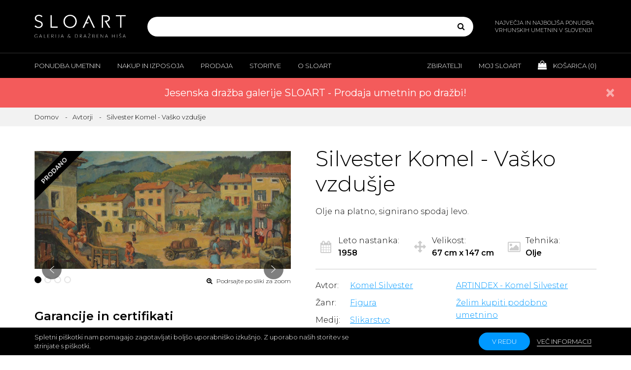

--- FILE ---
content_type: text/html; charset=utf-8
request_url: https://www.sloart.si/silvester-komel-vasko-vzdusje
body_size: 97043
content:

<!DOCTYPE html>
<html >
<head>
    <title>Silvester Komel - Vaško vzdušje - Galerija in dražbena hiša SLOART</title>
    <!-- Meta -->
    <meta name="author" content="SLOART - Galerija & Dražbena hiša" />
    <meta name="description" content="Silvester Komel - Vaško vzdušje; Olje na platno, signirano spodaj levo." />
    <meta name="keywords" content="Silvester Komel - Vaško vzdušje; Olje; Slikarstvo; Figura" />
    <meta name="viewport" content="width=device-width, initial-scale=1, maximum-scale=1, user-scalable=no">
    <meta name="googlebot" content="all" />
    <meta name="robots" content="noodp" />
    <meta name="slurp" content="noydir" />
    <meta name="revisit-after" content="3 days" />
    <meta http-equiv="Content-Type" content="text/html; charset=UTF-8" />
    <meta name="apple-mobile-web-app-capable" content="yes">
    <link href="https://fonts.googleapis.com/css?family=Montserrat:300,300i,400,400i,600,600i&display=swap&subset=latin-ext" rel="stylesheet">
        <link rel="apple-touch-icon" sizes="180x180" href="/sloART/img/favicons/apple-touch-icon.png">
        <link rel="icon" type="image/png" sizes="32x32" href="/sloART/img/favicons/favicon-32x32.png">
        <link rel="icon" type="image/png" sizes="16x16" href="/sloART/img/favicons/favicon-16x16.png">
        <link rel="manifest" href="/sloART/img/favicons/manifest.json">
        <link rel="mask-icon" href="/sloART/img/favicons/safari-pinned-tab.svg" color="#000000">
            <meta property="og:type" content="product" />
<meta property="og:title" content="Silvester Komel - Vaško vzdušje" />
<meta property="og:description" content="Olje na platno, signirano spodaj levo." />
<meta property="og:image" content="http://www.sloart.si/Content/pimg/L_silvester-komel-vasko-vzdusje-f3d38ab2-64dd-4e75-ab55-3719f5f4750c.jpg" />
<meta property="og:image:secure_url" content="http://www.sloart.si/Content/pimg/L_silvester-komel-vasko-vzdusje-f3d38ab2-64dd-4e75-ab55-3719f5f4750c.jpg" />
<meta property="og:image:width" content="580" />
<meta property="og:image:height" content="267" />
<meta property="og:url" content="https://www.sloart.si/silvester-komel-vasko-vzdusje" />
<meta property="og:site_name" content="Galerija in dražbena hiša SLOART" />
<meta property="twitter:card" content="summary" />
<meta property="twitter:site" content="Galerija in dražbena hiša SLOART" />
<meta property="twitter:title" content="Silvester Komel - Vaško vzdušje" />
<meta property="twitter:description" content="Olje na platno, signirano spodaj levo." />
<meta property="twitter:image" content="http://www.sloart.si/Content/pimg/L_silvester-komel-vasko-vzdusje-f3d38ab2-64dd-4e75-ab55-3719f5f4750c.jpg" />
<meta property="twitter:url" content="https://www.sloart.si/silvester-komel-vasko-vzdusje" />
<meta property="fb:app_id" content="605573393118169" />

    
    <!-- CSS and Scripts -->
    <link href="/sloART/sloARTV1.css" rel="stylesheet" media="screen" type="text/css" />
<link href="/sloART/min/fancybox.css" rel="stylesheet" media="screen" type="text/css" />

    <script defer src="/Scripts/jquery-1.10.2.min.js" type="text/javascript"></script>
<script defer src="/Scripts/jquery.validate.min.js" type="text/javascript"></script>
<script defer src="/Scripts/jquery.validate.unobtrusive.min.js" type="text/javascript"></script>
<script defer src="/Scripts/jquery-migrate-1.2.1.min.js" type="text/javascript"></script>
<script defer src="/Scripts/jquery-ui-1.10.3.custom.min.js" type="text/javascript"></script>
<script defer src="/sloART/min/bootstrap.js" type="text/javascript"></script>
<script defer src="/sloART/min/bootstrap-select.js" type="text/javascript"></script>
<script defer src="/sloART/min/imagesloaded.pkgd.js" type="text/javascript"></script>
<script defer src="/sloART/min/isotope.pkgd.js" type="text/javascript"></script>
<script defer src="/Scripts/min/jquery.magnify.js" type="text/javascript"></script>
<script defer src="/Scripts/min/jquery.viewportchecker.min.js" type="text/javascript"></script>
<script defer src="/Scripts/min/jquery.fancybox.js" type="text/javascript"></script>
<script defer src="/sloART/min/theme-star-rating.js" type="text/javascript"></script>
<script defer src="/sloART/min/owl.carousel.js" type="text/javascript"></script>
<script defer src="/sloART/min/sloARTV6.js" type="text/javascript"></script>

</head>
<body>
    

<!--[if lte IE 7]>
    <div style="clear:both;height:59px;text-align:center;position:relative;">
        <a href="http://www.microsoft.com/windows/internet-explorer/default.aspx" target="_blank">
            <img src="/sloART/ie_warning.jpg" height="42" width="820" alt="Uporabljate zastareli brskalnik! Za hitrejšo in varnejšo uporabniško izkušnjo brezplačno nadgradite vaš brskalnik." />
        </a>
    </div>
<![endif]-->

        
    

            <div id="body-wrapper">
            

<header>
                <div class="header-inner">
                    <div class="header-content">
                        <div class="container">
                            <a href="/" class="logo" title="">
                                <img src="/sloART/img/logo.svg" class="img-responsive" alt=""
                                     title="">
                            </a>
                            <div class="search">
                                <div class="visible-xs visible-sm search-toggle"><i class="fa fa-search"></i></div>
                                
<form action="/iskanje" id="small-search-box-form" method="get">    <div class="input-group" id="qsbox">
        <div class="ui-widget">
            <input type="text" id="q" autocomplete="off" autofocus="autofocus" name="q" acompleteurl="/productsearchedfor" />
        </div>
        <div class="input-group-btn">
            <button type="submit" class="btn"><i class="fa fa-search"></i></button>
        </div>
    </div>
</form>
                            </div>
                            <div class="hidden-xs hidden-sm header-content-slogan">
                                NAJVEČJA IN NAJBOLJŠA PONUDBA VRHUNSKIH UMETNIN V SLOVENIJI
                            </div>
                        </div>
                    </div>
                    <div class="header-nav">
                        <div class="visible-xs visible-sm header-nav-toggle">
                            <div class="hamburger">
                                <div class="hamburger-line hamburger-line-top"></div>
                                <div class="hamburger-line hamburger-line-middle"></div>
                                <div class="hamburger-line hamburger-line-bottom"></div>
                            </div>
                        </div>
                        <div class="header-nav-inner">
                            <div class="container">
                                <nav class="header-nav-left">
                                    <ul class="visible-xs visible-sm">
                                        <li class="cart-widget">
                                            <a href="" title="">
                                                <i class="fa fa-shopping-bag"></i> Košarica
                                                (<span class="cart-products-count">0</span>)
                                            </a>
                                        </li>
                                    </ul>
                                    <ul class="clearfix">

                                        <li class="submenu-toggle">
                                            <a href="" title="">Ponudba umetnin</a>
                                            <div class="submenu">
                                                <div class="submenu-content clearfix">
                                                    <div class="container">
                                                        <div class="submenu-content-inner">
                                                            <div class="submenu-content-group">
                                                                <h6>Brskajte</h6>
                                                                <nav>
                                                                    <ul>
                                                                        <li><a href="/iskanje-avtorji" title="">Vsi avtorji</a></li>
                                                                        <li><a href="/sodobni-avtorji" title="">Sodobni avtorji</a></li>
                                                                        <li><a href="/mladi-avtorji" title="">Mladi avtorji</a></li>
                                                                        <li><a href="/galerijay" title="">Galerija Y avtorji</a></li>
                                                                        <li><a href="/mediji" title="">Mediji</a></li>
                                                                        <li><a href="/zanri" title="">Žanri</a></li>
                                                                    </ul>
                                                                </nav>
                                                            </div>
                                                            <div class="submenu-content-group">
                                                                <h6>Raziščite</h6>
                                                                <nav>
                                                                    <ul>
                                                                        <li><a href="/novosti" title="">Novosti</a></li>
                                                                        <li><a href="/ugodni-nakupi" title="">Ugodni nakupi</a></li>
                                                                        <li><a href="/darila" title="">Darila</a></li>
                                                                        <li><a href="/priljubljene" title="">Priljubljene</a></li>
                                                                        <li><a href="/zanimivosti" title="">Zanimivosti</a></li>
                                                                        <li><a href="/priporocamo" title="">Priporočamo</a></li>
                                                                        <li><a href="/investirajte-v-umetnost" title="">Investirajte v umetnost</a></li>
                                                                        <li><a href="/umetnine-za-podjetja" title="">Za podjetja</a></li>
                                                                    </ul>
                                                                </nav>
                                                            </div>
                                                            <div class="submenu-content-group">
                                                                <h6>Doživite</h6>
                                                                <nav>
                                                                    <ul>
                                                                        <li><a href="/iskanje?st=b" title="">Na prodaj</a></li>
                                                                        <li><a href="/iskanje?st=r" title="">Za izposojo</a></li>
                                                                        <li><a href="/iskanje?st=p" title="">V zaupni prodaji</a></li>
                                                                        <li><a href="/iskanje?st=a" title="">Na dražbi</a></li>
                                                                    </ul>
                                                                </nav>
                                                            </div>
                                                        </div>
                                                    </div>
                                                </div>
                                            </div>
                                        </li>
                                        <li class="submenu-toggle">
                                            <a href="" title="">Nakup in izposoja</a>
                                            <div class="submenu">
                                                <div class="submenu-content clearfix">
                                                    <div class="container">
                                                        <div class="submenu-content-inner">
                                                            <div class="submenu-content-group">
                                                                <nav>
                                                                    <ul>
                                                                        <li><a href="/nakup-umetnin" title="">Nakup umetnin</a></li>
                                                                        <li><a href="/izposoja-umetnin" title="">Izposoja umetnin</a></li>
                                                                        <li><a href="/zaupni-nakup-umetnin" title="">Zaupni nakup</a></li>
                                                                        <li><a href="/drazba-umetnin" title="">Dražba</a></li>
                                                                    </ul>
                                                                </nav>
                                                            </div>
                                                        </div>
                                                    </div>
                                                </div>
                                            </div>
                                        </li>
                                        <li class="submenu-toggle">
                                            <a href="" title="">Prodaja</a>
                                            <div class="submenu">
                                                <div class="submenu-content clearfix">
                                                    <div class="container">
                                                        <div class="submenu-content-inner">
                                                            <div class="submenu-content-group">
                                                                <nav>
                                                                    <ul>
                                                                        <li><a href="/prodaja-umetnin" title="">Prodaja umetnin</a></li>
                                                                        <li><a href="/vpis-avtorja" title="">Vpis avtorja</a></li>
                                                                    </ul>
                                                                </nav>
                                                            </div>
                                                        </div>
                                                    </div>
                                                </div>
                                            </div>
                                        </li>
                                        <li class="submenu-toggle">
                                            <a href="" title="">Storitve</a>
                                            <div class="submenu">
                                                <div class="submenu-content clearfix">
                                                    <div class="container">
                                                        <div class="submenu-content-inner">
                                                            <div class="submenu-content-group">
                                                                <nav>
                                                                    <ul>
                                                                        <li><a href="/storitve-galerije-sloart" title="">O storitvah Galerije SLOART</a></li>
                                                                        <li><a href="/dostava-umetnin-in-ogled-na-domu" title="">Dostava in ogled na domu</a></li>
                                                                        <li><a href="/strokovno-svetovanje" title="">Strokovno svetovanje</a></li>
                                                                        <li><a href="/cenitve-umetnin" title="">Cenitve umetnin</a></li>
                                                                        <li><a href="/upravljanje-umetniskih-zbirk" title="">Upravljanje umetniških zbirk</a></li>
                                                                        <li><a href="/umetniski-programi" title="">Umetniški programi</a></li>
                                                                        <li><a href="/umetniske-razstave-in-dogodki" title="">Razstave in dogodki</a></li>
                                                                        <li><a href="/opremljanje-prostorov" title="">Opremljanje prostorov</a></li>
                                                                        <li><a href="/okvirjanje-umetnin" title="">Okvirjanje umetnin</a></li>
                                                                        <li><a href="/restavratorstvo-in-konserviranje" title="">Restavratorstvo - konserviranje</a></li>
                                                                        <li><a href="/zavarovanje-umetnin" title="">Zavarovanje umetnin</a></li>
                                                                        <li><a href="/financne-in-pravne-storitve" title="">Finančne in pravne storitve</a></li>
                                                                        <li><a href="/celovite-storitve-za-podjetja" title="">Celovite storitve za podjetja</a></li>
                                                                    </ul>
                                                                </nav>
                                                            </div>
                                                        </div>
                                                    </div>
                                                </div>
                                            </div>
                                        </li>
                                        <li class="submenu-toggle">
                                            <a href="" title="">O Sloart</a>
                                            <div class="submenu">
                                                <div class="submenu-content clearfix">
                                                    <div class="container">
                                                        <div class="submenu-content-inner">
                                                            <div class="submenu-content-group">
                                                                <nav>
                                                                    <ul>
                                                                        <li><a href="/o-galeriji-in-drazbeni-hisi-sloart" title="">O SLOART</a></li>
                                                                        <li><a href="/kontakt" title="">Kontakt in lokacija</a></li>
                                                                        <li><a href="/center-za-pomoc-in-podporo-strankam" title="">Pomoč</a></li>
                                                                        <li><a href="/ideje-in-predlogi-za-izboljsave" title="">Ideje za izboljšave</a></li>
                                                                        <li><a href="/pohvale-in-pritozbe" title="">Pohvale in pritožbe</a></li>
                                                                        <li><a href="/etika-in-skladnost" title="">Etika in skladnost</a></li>
                                                                        <li><a href="/splosni-pogoji" title="">Splošni pogoji</a></li>
                                                                        <li><a href="/digitalna-preobrazba" title="">Digitalna preobrazba</a></li>
                                                                    </ul>
                                                                </nav>
                                                            </div>
                                                        </div>
                                                    </div>
                                                </div>
                                            </div>
                                        </li>
                                    </ul>
                                </nav>
                                <nav class="header-nav-right">
                                    <ul class="clearfix">
                                        <li class="submenu-toggle">
                                            <a href="" title="">Zbiratelji</a>
                                            <div class="submenu">
                                                <div class="submenu-content clearfix">
                                                    <div class="container">
                                                        <div class="submenu-content-inner">
                                                            <div class="submenu-content-group">
                                                                <nav>
                                                                    <ul>
                                                                        <li><a href="/zbirateljstvo-in-mecenstvo" title="">Zbirateljstvo in mecenstvo</a></li>
                                                                        <li><a href="/klub-zbirateljev-umetnin" title="">Klub zbirateljev</a></li>
                                                                        <li><a href="/drazba-umetnin-dogodek" title="">Jesenska dražba 2025</a></li>
                                                                        <li><a href="https://www.artstar.si/evidentiranje-in-pregled-umetnin" target="_blank" title="">Evidentiranje - Janez Boljka</a></li>
                                                                        <li><a href="/napovednik" title="">Napovednik razstav</a></li>
                                                                        <li><a href="/kuratorji-in-umetniske-zbirke" title="">Kuratorji in umetniške zbirke</a></li>
                                                                        <li><a href="https://www.artstar.si" target="_blank" title="">ARTSTAR</a></li>
                                                                        <li><a href="https://www.artindex.si" target="_blank" title="">ARTINDEX</a></li>
                                                                    </ul>
                                                                </nav>
                                                            </div>
                                                        </div>
                                                    </div>
                                                </div>
                                            </div>
                                        </li>
                                        <li class="submenu-toggle">
                                            <a href="" title="">Moj Sloart</a><div class="submenu">
                                                <div class="submenu-content clearfix">
                                                    <div class="container">
                                                        <div class="submenu-content-inner">
                                                            <div class="submenu-content-group">
                                                                <nav>
                                                                    <ul>
                                                                            <li><a href="/prijava" title="">Prijava</a></li>
                                                                                                <li><a href="/registracija" title="">Registracija</a></li>
                                                                                                <li><a href="/moj-sloart" title="">Moj SLOART</a></li>
                                                                        <li><a href="/moj-klub-zbirateljev" title="">Moj klub zbirateljev</a></li>
                                                                        <li><a href="/priljubljene-umetnine" title="">Priljubljene umetnine</a></li>
                                                                        <li><a href="/priljubljeni-avtorji" title="">Priljubljeni avtorji</a></li>
                                                                        <li><a href="/moje-umetniske-zbirke" title="">Moje umetniške zbirke</a></li>
                                                                        <li><a href="/moja-mnenja-o-umetninah" title="">Mnenja o umetninah</a></li>
                                                                        <li><a href="/moja-mnenja-o-avtorjih" title="">Mnenja o avtorjih</a></li>
                                                                        <li><a href="/moja-mnenja-o-razstavah" title="">Mnenja o razstavah</a></li>
                                                                        <li><a href="/moji-nakupi" title="">Moji nakupi</a></li>
                                                                        <li><a href="/spremljaj-dostavo-umetnin" title="">Spremljaj dostavo umetnin</a></li>
                                                                    </ul>
                                                                </nav>
                                                            </div>
                                                        </div>
                                                    </div>
                                                </div>
                                            </div>
                                        </li>
                                        <li class="hidden-xs hidden-sm cart-widget">
                                            <a href="/kosarica" title="">
                                                <i class="fa fa-shopping-bag"></i> Košarica (<span class="cart-products-count" id="CartCountHeader">0</span>)
                                            </a>
                                        </li>
                                    </ul>
                                </nav>
                            </div>
                        </div>
                    </div>
                </div>
        </header>

            

<!--product breadcrumb-->
<script type="text/javascript">__page = "Product";</script>
<div id="content-wrapper">
                <section class="alert alert-bar alert-danger alert-dismissable">
                <div class="alert-bar-inner">
                    <div class="container">
                        
                        
                        
                        <a href="#" class="close" data-dismiss="alert" onclick="setCookie('PDRAZBA2025PR4', 'closed', 90)" aria-label="close">&times;</a>
                        <a href="/iskanje?st=a" style="color:white">Jesenska dražba galerije SLOART - Prodaja umetnin po dražbi!</a>
                    </div>
                </div>
            </section>
            <section></section>
        <section class="content-row breadcrumbs">
            <div class="container">
                <ol class="breadcrumb">
                    <li><a href="/" title="">Domov</a></li>
                        <li><a href="/iskanje-avtorji" title="">Avtorji</a></li>
                    <li class="active">Silvester Komel - Vaško vzdušje</li>
                </ol>
            </div>
        </section>
        <section class="content-row product">
            <div class="container">
                <div class="product-content clearfix">
                    <div class="product-content-inline">
                        <div class="product-gallery">
                                <div class="badge-corner">Prodano</div>
                                                                                                                                                                        <div class="owl-carousel">
                                    <div class="item">
                                        <img class="zoom" src="/Content/pimg/L_silvester-komel-vasko-vzdusje-f3d38ab2-64dd-4e75-ab55-3719f5f4750c.jpg" alt="Silvester Komel - Vaško vzdušje" title="Silvester Komel - Vaško vzdušje"
                                             data-magnify-src="/Content/pimg/LX_silvester-komel-vasko-vzdusje-f3d38ab2-64dd-4e75-ab55-3719f5f4750c.jpg">
                                    </div>
                                                                    <div class="item">
                                        <img class="zoom" src="/Content/pimg/L_silvester-komel-vasko-vzdusje-Framebe3a03f0-5ee9-4a42-a547-82507884e368.jpg" alt="Silvester Komel - Vaško vzdušje" title="Silvester Komel - Vaško vzdušje"
                                             data-magnify-src="/Content/pimg/LX_silvester-komel-vasko-vzdusje-Framebe3a03f0-5ee9-4a42-a547-82507884e368.jpg">
                                    </div>
                                                                    <div class="item">
                                        <img class="zoom" src="/Content/pimg/L_silvester-komel-vasko-vzdusje-Backd7eaeaf9-0f98-4939-b086-6e4de169775c.jpg" alt="Silvester Komel - Vaško vzdušje" title="Silvester Komel - Vaško vzdušje"
                                             data-magnify-src="/Content/pimg/LX_silvester-komel-vasko-vzdusje-Backd7eaeaf9-0f98-4939-b086-6e4de169775c.jpg">
                                    </div>
                                                                                                    <div class="item">
                                        <img class="zoom" src="/Content/pimg/L_silvester-komel-vasko-vzdusje-Signatureaffe33d9-fa16-467c-87e2-bb2e43271003.jpg" alt="Silvester Komel - Vaško vzdušje" title="Silvester Komel - Vaško vzdušje"
                                             data-magnify-src="/Content/pimg/LX_silvester-komel-vasko-vzdusje-Signatureaffe33d9-fa16-467c-87e2-bb2e43271003.jpg">
                                    </div>
                                                            </div>
                            <nav class="product-gallery-nav">
                                <ul>
                                    <li class="hidden-xs hidden-md">
                                        <i class="fa fa-search-plus"></i> Podrsajte po sliki
                                        za zoom
                                    </li>
                                </ul>
                            </nav>
                        </div>
                            <div class="hidden-xs hidden-sm product-certificates">
                                <h5>Garancije in certifikati</h5>
                                <div class="product-certificates-images">
                                        <a href="/nakup-umetnin#garancija">
                                            <img class="img-responsive"
                                                 src="sloART/img/product-certificate-img1.png" alt="Garancija Galerije & Dražbene hiše SLOART" title="Garancija Galerije & Dražbene hiše SLOART">
                                        </a>
                                                                                                        </div>
                            </div>
                    </div>
                    <div class="product-content-inline">
                        <div class="product-description">
                            <div class="product-description-group">
                                <h1 class="product-title">Silvester Komel - Vaško vzdušje</h1>
                                <input type="hidden" id="hiddID" value="5881" />
                                    <p>
                                        <span>Olje na platno, signirano spodaj levo.</span>
                                    </p>
                                                                                                <div class="product-description-featured clearfix">
                                    <div class="product-description-featured-info product-year">
                                        <i class="fa fa-calendar"></i>
                                        <div class="product-description-featured-info-content">
                                            <p>
                                                Leto nastanka: <strong>1958</strong>
                                            </p>
                                        </div>
                                    </div>
                                    <div class="product-description-featured-info product-size">
                                        <i class="fa fa-arrows"></i>
                                        <div class="product-description-featured-info-content">
                                            <p>
                                                Velikost: <strong>67 cm x 147 cm</strong>
                                            </p>
                                        </div>
                                    </div>
                                        <div class="product-description-featured-info product-art-type">
                                            <i class="fa fa-picture-o"></i>
                                            <div class="product-description-featured-info-content">
                                                <p>
                                                    Tehnika: <strong>Olje</strong>
                                                </p>
                                            </div>
                                        </div>
                                </div>
                            </div>
                            <div class="product-description-group">
                                <div class="product-description-info clearfix">
                                    <div class="product-description-info-inline">
                                            <p>
                                                <span>Avtor:</span><a href="komel-silvester" title="Komel Silvester">Komel Silvester</a>
                                            </p>
                                                                                    <p>
                                                <span>Žanr:</span><a href='figura' title='Figura'>Figura</a>
                                            </p>
                                                                                    <p>
                                                <span>Medij:</span><a href='slikarstvo' title='Slikarstvo'>Slikarstvo</a>
                                            </p>
                                                                            </div>
                                    <div class="product-description-info-inline">
                                            <p>
                                                <a target="_blank" href="https://www.artindex.si/komel-silvester" title="ARTINDEX - Komel Silvester">ARTINDEX - Komel Silvester</a>
                                            </p>
                                        <p>
                                            <a href="/zelim-kupiti-umetnino?id=5881" title="">Želim kupiti podobno umetnino</a>
                                        </p>
                                        <p>
                                            <a href="/zelim-prodati-umetnino?id=5881" title="">Želim prodati podobno umetnino</a>
                                        </p>
                                    </div>
                                </div>
                            </div>
                            <div class="product-description-group">
                                <nav class="product-share-nav">
                                    <ul>
                                        <li><a href="#" onclick="AddToFavourites(5881, '/Customer/SetFavouritesProducts'); return false;" title="Dodaj med priljubljene"><i class="fa fa-heart"></i> Dodaj med priljubljene</a></li>
                                        <li><a href="#" onclick="AddToArtCollectionList(5881, '/dodaj-v-umetnisko-zbirko'); return false;" title="Dodaj v umetniško zbirko"><i class="fa fa-book"></i> Dodaj v umetniško zbirko</a></li>

                                            <li><a href="/poslji-umetnino-prijatelju?id=5881" title="Pošlji umetnino prijatelju"><i class="fa fa-envelope"></i> Pošlji umetnino prijatelju</a></li>
                                    </ul>
                                </nav>

                                    <nav class="social-nav social-nav-black share-social-links">
                                        <ul>
                                            <li><a target="_blank" href="https://www.facebook.com/sharer/sharer.php?u=http%3a%2f%2fwww.sloart.si%2fsilvester-komel-vasko-vzdusje" title="Facebook"><i class="fa fa-facebook-square"></i></a></li>
                                            <li><a target="_blank" href="https://twitter.com/intent/tweet?url=http%3a%2f%2fwww.sloart.si%2fsilvester-komel-vasko-vzdusje&text=Silvester+Komel+-+Va%c5%a1ko+vzdu%c5%a1je" title="Twitter"><i class="fa fa-twitter-square"></i></a></li>
                                            <li><a target="_blank" href="http://www.linkedin.com/shareArticle?mini=true&url=http%3a%2f%2fwww.sloart.si%2fsilvester-komel-vasko-vzdusje&title=Silvester+Komel+-+Va%c5%a1ko+vzdu%c5%a1je" title="LinkedIn"><i class="fa fa-linkedin-square"></i></a></li>
                                            <li><a target="_blank" href="https://plus.google.com/share?url=http%3a%2f%2fwww.sloart.si%2fsilvester-komel-vasko-vzdusje" title="Google +"><i class="fa fa-google-plus-square"></i></a></li>
                                            <li><a target="_blank" href="http://pinterest.com/pin/create/button/?url=http%3a%2f%2fwww.sloart.si%2fsilvester-komel-vasko-vzdusje&description=Silvester+Komel+-+Va%c5%a1ko+vzdu%c5%a1je" title="Pinterest"><i class="fa fa-pinterest-square"></i></a></li>
                                            <li><a target="_blank" href="http://www.tumblr.com/share?v=3&u=http%3a%2f%2fwww.sloart.si%2fsilvester-komel-vasko-vzdusje&t=Silvester+Komel+-+Va%c5%a1ko+vzdu%c5%a1je" title="Tumblr"><i class="fa fa-tumblr-square"></i></a></li>
                                        </ul>
                                    </nav>
                                                            </div>
                                <div class="visible-xs visible-sm product-description-group">
                                    <div class="product-certificates">
                                        <h5>Garancije in certifikati</h5>
                                        <div class="product-certificates-images">
                                                <a href="/nakup-umetnin#garancija">
                                                    <img class="img-responsive"
                                                         src="sloART/img/product-certificate-img1.png" alt="Garancija Galerije & Dražbene hiše SLOART" title="Garancija Galerije & Dražbene hiše SLOART">
                                                </a>
                                                                                                                                </div>
                                    </div>
                                </div>
                        </div>
                    </div>
                </div>

                <div class="tabs product-tabs">
                    <ul class="hidden-xs hidden-sm nav nav-tabs" role="tablist">
                        <li role="presentation" class="active">
                            <a href="#product-details" role="tab" data-toggle="tab">Podrobnosti</a>
                        </li>
                            <li role="presentation">
                                <a href="#product-certificates" role="tab" data-toggle="tab">
                                    Katalogi in
                                    certifikati
                                </a>
                            </li>
                                                                                                                            <li role="presentation">
                                <a href="#product-photos" role="tab" data-toggle="tab">
                                    Vse
                                    fotografije
                                </a>
                            </li>
                                            </ul>
                    <div class="tab-content">

                        <div role="tabpanel" class="tab-pane active" id="product-details">
                            <div class="visible-xs visible-sm tab-pane-toggle">1. Podrobnosti</div>
                            <div class="tab-pane-content">
                                <div class="row row-large-padding">
                                    <div class="col-md-6">
                                        <div class="content-table">
                                            <div class="content-table-line clearfix">
                                                <span>Naziv</span>
                                                <span>Silvester Komel - Vaško vzdušje</span>
                                            </div>
                                            <div class="content-table-line clearfix">
                                                <span>Avtor</span>
                                                <span>Komel Silvester</span>
                                            </div>
                                            <div class="content-table-line clearfix">
                                                <span>Medij</span>
                                                <span>Slikarstvo</span>
                                            </div>
                                            <div class="content-table-line clearfix">
                                                <span>Žanr</span>
                                                <span>Figura</span>
                                            </div>
                                                <div class="content-table-line clearfix">
                                                    <span>Tehnika</span>
                                                    <span>Olje</span>
                                                </div>
                                                                                                                                        <div class="content-table-line clearfix">
                                                    <span>Leto</span>
                                                    <span>1958</span>
                                                </div>
                                                                                                                                        <div class="content-table-line clearfix">
                                                    <span>Višina</span>
                                                    <span>67 cm</span>
                                                </div>
                                                                                            <div class="content-table-line clearfix">
                                                    <span>Širina</span>
                                                    <span>147 cm</span>
                                                </div>
                                                                                                                                                                                                                                <div class="content-table-line clearfix">
                                                    <span>Okvir</span>
                                                    <span>Okvirjena</span>
                                                </div>
                                        </div>
                                    </div>
                                    <div class="col-md-6">
                                            <h5>Tehnični opis</h5>
                                            <p>
                                                Olje na platno, signirano spodaj levo.
                                            </p>
                                                                            </div>
                                </div>
                            </div>
                        </div>
                            <div role="tabpanel" class="tab-pane" id="product-certificates">
                                <div class="visible-xs visible-sm tab-pane-toggle">2. Katalogi in certifikati</div>
                                <div class="tab-pane-content">
                                    <div class="row row-large-padding">
                                        <div class="col-md-6">
                                            <div class="product-certificates">
                                                <h5>Garancije in certifikati</h5>
                                                <div class="product-certificates-images">
                                                        <a href="/nakup-umetnin#garancija">
                                                            <img class="img-responsive"
                                                                 src="sloART/img/product-certificate-img1.png" alt="Garancija Galerije & Dražbene hiše SLOART" title="Garancija Galerije & Dražbene hiše SLOART">
                                                        </a>
                                                                                                                                                        </div>
                                            </div>
                                        </div>
                                                                                    <div class="col-md-6">
                                                <h5>Garancija Galerije & Dražbene hiše SLOART</h5>
                                                <p>
                                                    Galerija & Dražbena hiša nudi 10 letno garancijo na avtentičnost in pogojno doživljensko garancijo. Več informacij je na voljo <a href="/nakup-umetnin#garancija">tukaj</a>.
                                                </p>
                                            </div>
                                    </div>
                                </div>
                            </div>
                                                                                                                            <div role="tabpanel" class="tab-pane" id="product-photos">
                                <div class="visible-xs visible-sm tab-pane-toggle">3. Vse fotografije</div>
                                <div class="tab-pane-content">
                                    <div class="row row-eq-height">
                                            <div class="col-xs-6 col-sm-4 col-md-2">
                                                <div class="fancybox-thumb">
                                                    <a class="fancybox-thumb-img" data-fancybox="gallery" href="/Content/pimg/LX_silvester-komel-vasko-vzdusje-f3d38ab2-64dd-4e75-ab55-3719f5f4750c.jpg">
                                                        <span class="bg-cover"><img class="bg-cover-img" src="/Content/pimg/M_silvester-komel-vasko-vzdusje-f3d38ab2-64dd-4e75-ab55-3719f5f4750c.jpg" alt="Silvester Komel - Vaško vzdušje" title="Silvester Komel - Vaško vzdušje"></span>
                                                    </a>
                                                        <small>Glavna fotografija</small>
                                                </div>
                                            </div>
                                                                                    <div class="col-xs-6 col-sm-4 col-md-2">
                                                <div class="fancybox-thumb">
                                                    <a class="fancybox-thumb-img" data-fancybox="gallery" href="/Content/pimg/LX_silvester-komel-vasko-vzdusje-Framebe3a03f0-5ee9-4a42-a547-82507884e368.jpg">
                                                        <span class="bg-cover"><img class="bg-cover-img" src="/Content/pimg/M_silvester-komel-vasko-vzdusje-Framebe3a03f0-5ee9-4a42-a547-82507884e368.jpg" alt="Silvester Komel - Vaško vzdušje" title="Silvester Komel - Vaško vzdušje"></span>
                                                    </a>
                                                        <small>Fotografija z okvirjem</small>
                                                </div>
                                            </div>
                                                                                    <div class="col-xs-6 col-sm-4 col-md-2">
                                                <div class="fancybox-thumb">
                                                    <a class="fancybox-thumb-img" data-fancybox="gallery" href="/Content/pimg/LX_silvester-komel-vasko-vzdusje-Backd7eaeaf9-0f98-4939-b086-6e4de169775c.jpg">
                                                        <span class="bg-cover"><img class="bg-cover-img" src="/Content/pimg/M_silvester-komel-vasko-vzdusje-Backd7eaeaf9-0f98-4939-b086-6e4de169775c.jpg" alt="Silvester Komel - Vaško vzdušje" title="Silvester Komel - Vaško vzdušje"></span>
                                                    </a>
                                                        <small>Fotografija ozadja</small>
                                                </div>
                                            </div>
                                                                                                                            <div class="col-xs-6 col-sm-4 col-md-2">
                                                <div class="fancybox-thumb">
                                                    <a class="fancybox-thumb-img" data-fancybox="gallery" href="/Content/pimg/LX_silvester-komel-vasko-vzdusje-Signatureaffe33d9-fa16-467c-87e2-bb2e43271003.jpg">
                                                        <span class="bg-cover"><img class="bg-cover-img" src="/Content/pimg/M_silvester-komel-vasko-vzdusje-Signatureaffe33d9-fa16-467c-87e2-bb2e43271003.jpg" alt="Silvester Komel - Vaško vzdušje" title="Silvester Komel - Vaško vzdušje"></span>
                                                    </a>
                                                        <small>Fotografija podpisa</small>
                                                </div>
                                            </div>
                                                                                                                                                                                                                                                                                                                                                                                                                                                                                            </div>
                                </div>
                            </div>
                                            </div>
                </div>
                <div class="info-block info-block-big-grey product-delivery-info">
    <i class="icon-truck"></i>
    <div class="info-block-content">
        <h5>Ogled umetnin na domu ali poslovnih prostorih po celotni Sloveniji!</h5>
        <p>
            Si želite pred sprejemom odločitve o nakupu ogledati umetniško delo v živo v svojem domu, pisarni ali poslovnih prostorih in se prepričati kako se umetniško delo ujema z vašimi prostori?
            Izkoristite edinstveno storitev ogleda umetnin na domu, kjer vam umetnine z lastnim prevozom pripeljemo na ogled na dom ali poslovne prostore po celotni Sloveniji. 
            <br />Storitev ogleda na domu je brezplačna za določene člane <a href="/klub-zbirateljev-umetnin">kluba zbirateljev</a>, za ostale stranke pa je cena storitve ogleda za eno umetniško delo v Ljubljani 20 EUR z DDV in za ostalo Slovenijo 30 EUR z DDV.
        </p>
        <div class="read-more read-more-inline">
            <a href="#" onclick="AddToCart(5881, 5, '/addproducttocart'); return false;" title="Ogled umetnine na domu">Želim si ogledati umetnino na domu</a>
            <a href="/dostava-umetnin-in-ogled-na-domu" title="Več informacij o dostavi in ogledu">Več informacij o dostavi in ogledu</a>
            <a href="/kontakt" title="Kontaktirajte nas">Kontaktirajte nas</a>
        </div>
    </div>
</div>
            </div>
        </section>

    <section class="content-row product-author">
        <div class="container">
                <h2>O avtorju</h2>
            <div class="author-about">
                <div class="author-about-inner clearfix">
                    <div class="author-about-img">
                        <div class="bg-cover">
                            <img class="bg-cover-img" src="/Content/pimg/L_komel-silvester-d1bfe41d-1157-4723-8215-8090ec11e862.jpg" alt="Komel Silvester" title="Komel Silvester">
                        </div>
                    </div>
                    <div class="author-about-caption">
                        <h5>Komel Silvester</h5>
                        <p>
                            Silvester Komel (1931-1983), slikar, je leta 1968 diplomiral na Akademiji za likovno umetnost v Ljubljani pri profesor Gabrijelu Stupici. Leta 1947 je začel v Ljubljani obiskovati Šolo za umetno obrt, oddelek za uporabno grafiko. Leta 1953 je začel študij na Akademiji za likovno umetnost v Ljubljani. Kot absolvent je za nekaj let Akademijo zapustil.Komel je v zgodnjem obdobju za motive svojih slik izbiral domačo kraško pokrajino, ki ji je dodajal hitre, vihrave nanose barve. ...
                        </p>
                        <div class="read-more read-more-inline">
                                <a href="/komel-silvester" title="Komel Silvester">O avtorju</a>
                                <a href="/spremljajte-avtorja?id=64" title="">Spremljajte avtorja</a>
                                <a href="/iskanje-avtorji" title="">Vsi avtorji</a>
                        </div>
                    </div>
                </div>
            </div>

                <div class="products-collage products-collage-featured">
                    <div class="row">
                        <div class="col-md-3">
                            <h3>Izbrana umetniška dela</h3>
                            <div class="hidden-xs hidden-sm read-more read-more-inline">
                                <a href="/iskanje?mid=64" title="">Vsa umetniška dela</a>
                            </div>
                        </div>
                        <div class="col-md-9">
                            <div class="grid grid-4-col clearfix">
<div class="grid-item">
    <div class="product-thumb">
        <div class="product-thumb-img">
                <div class="badges">
                    <div class="badge">-17%</div>
                </div>
                            <img alt="Silvester Komel - Prostor za meditacijo" src="/Content/pimg/M_silvester-komel-prostor-za-meditacijo-6bb0d948-99fc-46e5-be9e-cac818d8331c.jpg" title="Silvester Komel - Prostor za meditacijo" class="img-responsive" />
                                <a href="/silvester-komel-prostor-za-meditacijo" class="more" title="Silvester Komel - Prostor za meditacijo">Silvester Komel - Prostor za meditacijo</a>
        </div>
        <div class="product-thumb-caption">
            <div class="clearfix">
                <div class="product-thumb-caption-inline">
                            <a href="/silvester-komel-prostor-za-meditacijo" title="Silvester Komel - Prostor za meditacijo" class="product-title">Silvester Komel - Prostor za meditacijo</a>
                            <small class="product-size">100 cm x 150 cm</small>
                </div>

                    <div class="product-thumb-caption-inline">
                        <div class="product-price">
                                <small>12.000 €</small> 10.000 €                        </div>
                    </div>
            </div>
        </div>
    </div>
</div>                            </div>
                        </div>
                    </div>
                    <div class="visible-xs visible-sm read-more read-more-inline">
                        <a href="/iskanje?mid=64" title="">Vsa umetniška dela</a>
                    </div>
                </div>
        </div>
    </section>



    <section class="content-row reviews product-reviews">
        <div class="container">
            <div class="reviews-content">
                <h3>Mnenja zbirateljev o umetniškem delu</h3>
                Prijavite se kot član kluba zbirateljev in si oglejte mnenja ostalih članov o umetniškem delu ali oddajte svoje mnenje.
                <div class="reviews-add-rating">
                    <div class="button-toggle-content-group">
                            <a href="/prijava?ReturnUrl=%2fsilvester-komel-vasko-vzdusje" class="btn btn-black">Prijavite se</a> <a href="/klub-zbirateljev-umetnin" class="btn btn-black">Postanite član kluba</a>
                    </div>
                </div>
            </div>
        </div>
    </section>


<section class="content-row product-purchase-info">
    <div class="container">
        <h3>Kako poteka nakup umetniškega dela?</h3>
        <div class="info-block info-block-big-grey">
            <i class="fa fa-shield"></i>
            <div class="info-block-content">
                <p>
                    Galerija SLOART vam omogoča 100% transparenten, pošten in varen nakup. Vsi zaposleni poslujejo v skladu z etičnim kodeksom Galerije SLOART. Celovite informacije o nakupu,
                    načinih plačila, dostavi so vam na voljo preko spodnjih povezav. Galerija SLOART vam nudi tudi <b>30 dnevno polno garancijo</b> in <b>
                        10 letno ali doživljensko pogojno garancijo na avtentičnost umetniškega dela.
                    </b>.
                </p>
                <p>
                    <b>Pri nakupu so vam na voljo številni načini plačila</b><br />
                    <a href="/nakup-umetnin#placila">
                        <img class="img-responsive NoPaddingTop20" src="sloART/img/payment-options.png" alt="" title="">
                    </a>
                </p>
                <div class="read-more read-more-inline">
                    <a href="/nakup-umetnin" title="">Nakup umetnine</a>
                    <a href="/nakup-umetnin#placila" title="">Načini plačila</a>
                    <a href="/dostava-umetnin-in-ogled-na-domu" title="">Dostava ali ogled</a>
                    <a href="/zavarovanje-umetnin" title="">Zavarovanje</a>
                </div>

            </div>
        </div>
        <div class="info-block info-block-big-grey">
            <i class="fa fa-comments-o"></i>
            <div class="info-block-content">
                <p>
                    Galerija SLOART si pridržuje možnost, da pri objavi podatkov ali fotografij umetniškeda dela
                    pride do napake.
                    Prosimo vas, da nas o tem obvestite na e-naslov <a href="mailto:info@sloart.si" title="">info@sloart.si</a>
                    ali nas v času uradnih ur pokličite na <a href="tel:070 852 462" title="">070 852 462</a>.
                </p>
                <p>
                    Galerija SLOART vsako delo temeljito pregleda in za vrhunske umetnine pridobi mnenja
                    neodvisnih sodnih cenilcev in drugih strokovnjakov. Če imate kakršenkoli sum glede
                    avtentičnosti umetnine, provenience, lastništva, škodnih zahtevkov, zavarovanj nas prosim
                    nemudoma kontaktirajte in bomo preverili.
                </p>
                <div class="read-more read-more-inline">
                    <a href="/kontakt" title="">Prijavite morebitne nepravilnosti</a>
                    <a href="/cenitve-umetnin" title="">Kako potekajo cenitve</a>
                </div>
            </div>
        </div>
    </div>
</section><section class="content-row product-inquiry">
    <div class="container">
        <div class="product-inquiry-content">
            <h5>Imate vprašanje, dvome ali ste negotovi glede umetnine</h5>
            <p>Pogovorite se z našimi strokovnimi sodelavci in vprašajte za mnenje in nasvet</p>
            <form method="GET" action="#">
                <div class="form-group">
                    <div class="input-group">
                        <i class="fa fa-envelope"></i>
                        <input type="email" id="txtsrEmail" placeholder="E-naslov ...">
                    </div>
                </div>
                <div class="form-group">
                    <textarea rows="8" placeholder="Vprašanje ..." id="txtsrEnquiry"></textarea>
                </div>
                <div class="form-group">
                    <button type="button" class="btn btn-black" id="newsletter-subscribe-button" onclick="ProductAuthorResponse('/customerproductresponsesubmit'); return false;">Vprašajte nas</button>
                    <small class="alert alert-success" id="CSRSARTOK" style="display: none;">
                        <i class="fa fa-check-circle"></i> <span id="CSRSARTOKTEXT">Sporočilo je bilo uspešno poslano.</span>
                    </small>
                    <small class="alert alert-danger" id="CSRSARTERR" style="display: none;">
                        <i class="fa fa-exclamation-circle"></i> <span id="CSRSARTERRTEXT">Prišlo je do napake pri pošiljanju sporočila.</span>
                    </small>
                </div>
            </form>
            <small>
                Imate več vprašanj? <a href="/kontakt"><u>Kontaktirajte nas</u></a> ali si oglejte odgovore na strani za <a href="/center-za-pomoc-in-podporo-strankam"><u>pomoč uporabnikov</u></a>
                ali preko chata!
            </small>
        </div>
    </div>
</section><section class="content-row banner banner-left">
    <div class="container">
        <div class="row">
            <div class="col-sm-8">
                <div class="banner-caption">
                    <div class="h1">Jesenska dražba Galerije SLOART 2025</div>
                    <h4>
                        Grand Plaza Hotel - Ljubljana, 6. 12. 2025 ob 19.00
                    </h4>
                    <a href="/drazba" class="btn btn-white-border" title="Jesenska dražba Galerije SLOART">Jesenska dražba Galerije SLOART</a>
                </div>
            </div>
        </div>
    </div>
    <div class="bg-cover">
        <img class="bg-cover-img" src="/sloART/img/drazba-umetnin-profilna.jpg" alt="Jesenska dražba Galerije SLOART" title="Jesenska dražba Galerije SLOART">
    </div>
</section>                            <section class="content-row products-carousel">
                                <div class="container">
                                    <div class="products-carousel-group" id="ProductsXSellProductView">
                                            <h3>Stranke, ki so si ogledale to umetnino so si ogledale tudi</h3>
    <div class="products-carousel-items">
        <div class="row row-carousel-padding">
<div class="col-xs-6 col-sm-4 col-lg-3">
    <div class="product-thumb">
        <div class="product-thumb-img">
                                                                                        <img alt="Arjan Pregl - E-senca" src="/Content/pimg/M_arjan-pregl-e-senca-3cd326a9-4c8e-46be-9c8c-b8caee99e268.jpg" title="Arjan Pregl - E-senca" class="img-responsive" />
            
                    <a href="/arjan-pregl-e-senca" class="more" title="Arjan Pregl - E-senca">Arjan Pregl - E-senca</a>
        </div>

        <div class="product-thumb-caption">
            <div class="clearfix">
                <div class="product-thumb-caption-inline">
                            <a href="/arjan-pregl-e-senca" title="Arjan Pregl - E-senca" class="product-title">Arjan Pregl - E-senca</a>
                            <small class="product-size">80 cm x 60 cm</small>

                </div>
                    <div class="product-thumb-caption-inline">
                        <div class="product-price">
1.600 €                        </div>
                    </div>
            </div>
        </div>
    </div>
</div>
<div class="col-xs-6 col-sm-4 col-lg-3">
    <div class="product-thumb">
        <div class="product-thumb-img">
                                                                                        <img alt="Sašo Vrabič - Pet Shop Boys" src="/Content/pimg/M_saso-vrabic-pet-shop-boys-78792697-3683-4e8c-ac12-ee26483d174b.jpg" title="Sašo Vrabič - Pet Shop Boys" class="img-responsive" />
            
                    <a href="/saso-vrabic-pet-shop-boys" class="more" title="Sašo Vrabič - Pet Shop Boys">Sašo Vrabič - Pet Shop Boys</a>
        </div>

        <div class="product-thumb-caption">
            <div class="clearfix">
                <div class="product-thumb-caption-inline">
                            <a href="/saso-vrabic-pet-shop-boys" title="Sašo Vrabič - Pet Shop Boys" class="product-title">Sašo Vrabič - Pet Shop Boys</a>
                            <small class="product-size">80 cm x 100 cm</small>

                </div>
                    <div class="product-thumb-caption-inline">
                        <div class="product-price">
3.200 €                        </div>
                    </div>
            </div>
        </div>
    </div>
</div>
<div class="col-xs-6 col-sm-4 col-lg-3">
    <div class="product-thumb">
        <div class="product-thumb-img">
                                                                                        <img alt="Mito Gegič - Triglavi drevenjak" src="/Content/pimg/M_mito-gegic-triglavi-drevenjak-3d1b545c-bc57-47cb-9336-e9898e210ef7.jpg" title="Mito Gegič - Triglavi drevenjak" class="img-responsive" />
            
                    <a href="/mito-gegic-triglavi-drevenjak" class="more" title="Mito Gegič - Triglavi drevenjak">Mito Gegič - Triglavi drevenjak</a>
        </div>

        <div class="product-thumb-caption">
            <div class="clearfix">
                <div class="product-thumb-caption-inline">
                            <a href="/mito-gegic-triglavi-drevenjak" title="Mito Gegič - Triglavi drevenjak" class="product-title">Mito Gegič - Triglavi drevenjak</a>
                            <small class="product-size">200 cm x 300 cm</small>

                </div>
                    <div class="product-thumb-caption-inline">
                        <div class="product-price">
9.500 €                        </div>
                    </div>
            </div>
        </div>
    </div>
</div>
        </div>
    </div>

                                    </div>
                                    <div class="products-carousel-group" id="ProductsXSellAuthorView">
                                        
                                    </div>
                                </div>
                            </section>
<section class="content-row banner banner-left">
    <div class="container">
        <div class="row">
            <div class="col-sm-8">
                <div class="banner-caption">
                    <div class="h1">100 najpomembnejših umetnikov 2021</div>
                    <h4>
                        Oglejte si seznam 100 najpomembnejših živečih slovenskih likovnih in vizualnih umetnikov leta 2021 in dosežene prodajne cene umetnin - ARTINDEX.si
                    </h4>
                    <a href="https://www.artindex.si/100-najpomembnejsih-slovenskih-likovnih-umetnikov" target="_blank" class="btn btn-white-border" title="https://www.artindex.si/100-najpomembnejsih-slovenskih-likovnih-umetnikov">Več informacij - ARTINDEX</a>
                </div>
            </div>
        </div>
    </div>
    <div class="bg-cover">
        <img class="bg-cover-img" src="/sloART/img/ARTINDEX.jpg" alt="100 najpomembnejših likovnih in vizualnih umetnikov 2021" title="100 najpomembnejših likovnih in vizualnih umetnikov 2021">
    </div>
</section>                            <section class="content-row products-carousel">
                                <div class="container">
                                    <div class="products-carousel-group" id="ProductsXSellLastView">
                                            <h3>Vaše zadnje ogledane umetnine</h3>
    <div class="products-carousel-items">
        <div class="row row-carousel-padding">
<div class="col-xs-6 col-sm-4 col-lg-3">
    <div class="product-thumb">
        <div class="product-thumb-img">
                                                                                        <img alt="Arjan Pregl - E-senca" src="/Content/pimg/M_arjan-pregl-e-senca-3cd326a9-4c8e-46be-9c8c-b8caee99e268.jpg" title="Arjan Pregl - E-senca" class="img-responsive" />
            
                    <a href="/arjan-pregl-e-senca" class="more" title="Arjan Pregl - E-senca">Arjan Pregl - E-senca</a>
        </div>

        <div class="product-thumb-caption">
            <div class="clearfix">
                <div class="product-thumb-caption-inline">
                            <a href="/arjan-pregl-e-senca" title="Arjan Pregl - E-senca" class="product-title">Arjan Pregl - E-senca</a>
                            <small class="product-size">80 cm x 60 cm</small>

                </div>
                    <div class="product-thumb-caption-inline">
                        <div class="product-price">
1.600 €                        </div>
                    </div>
            </div>
        </div>
    </div>
</div>
<div class="col-xs-6 col-sm-4 col-lg-3">
    <div class="product-thumb">
        <div class="product-thumb-img">
                                                                                        <img alt="Sašo Vrabič - Pet Shop Boys" src="/Content/pimg/M_saso-vrabic-pet-shop-boys-78792697-3683-4e8c-ac12-ee26483d174b.jpg" title="Sašo Vrabič - Pet Shop Boys" class="img-responsive" />
            
                    <a href="/saso-vrabic-pet-shop-boys" class="more" title="Sašo Vrabič - Pet Shop Boys">Sašo Vrabič - Pet Shop Boys</a>
        </div>

        <div class="product-thumb-caption">
            <div class="clearfix">
                <div class="product-thumb-caption-inline">
                            <a href="/saso-vrabic-pet-shop-boys" title="Sašo Vrabič - Pet Shop Boys" class="product-title">Sašo Vrabič - Pet Shop Boys</a>
                            <small class="product-size">80 cm x 100 cm</small>

                </div>
                    <div class="product-thumb-caption-inline">
                        <div class="product-price">
3.200 €                        </div>
                    </div>
            </div>
        </div>
    </div>
</div>
<div class="col-xs-6 col-sm-4 col-lg-3">
    <div class="product-thumb">
        <div class="product-thumb-img">
                                                                                        <img alt="Mito Gegič - Triglavi drevenjak" src="/Content/pimg/M_mito-gegic-triglavi-drevenjak-3d1b545c-bc57-47cb-9336-e9898e210ef7.jpg" title="Mito Gegič - Triglavi drevenjak" class="img-responsive" />
            
                    <a href="/mito-gegic-triglavi-drevenjak" class="more" title="Mito Gegič - Triglavi drevenjak">Mito Gegič - Triglavi drevenjak</a>
        </div>

        <div class="product-thumb-caption">
            <div class="clearfix">
                <div class="product-thumb-caption-inline">
                            <a href="/mito-gegic-triglavi-drevenjak" title="Mito Gegič - Triglavi drevenjak" class="product-title">Mito Gegič - Triglavi drevenjak</a>
                            <small class="product-size">200 cm x 300 cm</small>

                </div>
                    <div class="product-thumb-caption-inline">
                        <div class="product-price">
9.500 €                        </div>
                    </div>
            </div>
        </div>
    </div>
</div>
        </div>
    </div>

                                    </div>
                                    <div class="products-carousel-group" id="ProductsXSellRecomended">
                                            <h3>Umetnine, ki bi vas mogoče še zanimale</h3>
    <div class="products-carousel-items">
            <div class="products-carousel-items-nav">
                <div class="owl-prev" onclick="GetProductsList(1, '/Product/ProductsXSellRecomended', 'ProductsXSellRecomended'); return false;" id="btnLeftN"></div>
                <div class="owl-next" onclick="GetProductsList(1, '/Product/ProductsXSellRecomended', 'ProductsXSellRecomended'); return false;" id="btnRightN"></div>
            </div>
        <div class="row row-carousel-padding">
<div class="col-xs-6 col-sm-4 col-lg-3">
    <div class="product-thumb">
        <div class="product-thumb-img">
                                                                                        <img alt="Andrej Jemec - Brez naslova" src="/Content/pimg/M_andrej-jemec-brez-naslova-57e6a1a7-b193-4c06-be52-19c78632c291.jpg" title="Andrej Jemec - Brez naslova" class="img-responsive" />
            
                    <a href="/andrej-jemec-brez-naslova-26" class="more" title="Andrej Jemec - Brez naslova">Andrej Jemec - Brez naslova</a>
        </div>

        <div class="product-thumb-caption">
            <div class="clearfix">
                <div class="product-thumb-caption-inline">
                            <a href="/andrej-jemec-brez-naslova-26" title="Andrej Jemec - Brez naslova" class="product-title">Andrej Jemec - Brez naslova</a>
                            <small class="product-size">130 cm x 160 cm</small>

                </div>
                    <div class="product-thumb-caption-inline">
                        <div class="product-price">
7.500 €                        </div>
                    </div>
            </div>
        </div>
    </div>
</div>
<div class="col-xs-6 col-sm-4 col-lg-3">
    <div class="product-thumb">
        <div class="product-thumb-img">
                                                                            <div class="badges">
                    <div class="badge">-22%</div>
                </div>
                            <img alt="Mersad Berber - Doba romantike IV" src="/Content/pimg/M_mersad-berber-doba-romantike-iv-2268bf2d-fafa-44c2-81a4-06f03efd1cf6.jpg" title="Mersad Berber - Doba romantike IV" class="img-responsive" />
            
                    <a href="/mersad-berber-doba-romantike-iv-1" class="more" title="Mersad Berber - Doba romantike IV">Mersad Berber - Doba romantike IV</a>
        </div>

        <div class="product-thumb-caption">
            <div class="clearfix">
                <div class="product-thumb-caption-inline">
                            <a href="/mersad-berber-doba-romantike-iv-1" title="Mersad Berber - Doba romantike IV" class="product-title">Mersad Berber - Doba romantike IV</a>
                            <small class="product-size">100 cm x 70 cm</small>

                </div>
                    <div class="product-thumb-caption-inline">
                        <div class="product-price">
                                <small>1.800 €</small> 1.400 €                        </div>
                    </div>
            </div>
        </div>
    </div>
</div>
<div class="col-xs-6 col-sm-4 col-lg-3">
    <div class="product-thumb">
        <div class="product-thumb-img">
                                                                                        <img alt="Stane Kregar - Umor v Dallasu" src="/Content/pimg/M_stane-kregar-umor-v-dallasu-a9dd1549-33ac-426d-81ac-6f66676a62d2.jpg" title="Stane Kregar - Umor v Dallasu" class="img-responsive" />
            
                    <a href="/stane-kregar-umor-v-dallasu" class="more" title="Stane Kregar - Umor v Dallasu">Stane Kregar - Umor v Dallasu</a>
        </div>

        <div class="product-thumb-caption">
            <div class="clearfix">
                <div class="product-thumb-caption-inline">
                            <a href="/stane-kregar-umor-v-dallasu" title="Stane Kregar - Umor v Dallasu" class="product-title">Stane Kregar - Umor v Dallasu</a>
                            <small class="product-size">70 cm x 100 cm</small>

                </div>
                    <div class="product-thumb-caption-inline">
                        <div class="product-price">
15.000 €                        </div>
                    </div>
            </div>
        </div>
    </div>
</div>
<div class="col-xs-6 col-sm-4 col-lg-3">
    <div class="product-thumb">
        <div class="product-thumb-img">
                                                                            <div class="badges">
                    <div class="badge">-15%</div>
                </div>
                            <img alt="Apollonio Zvest - Piranski motiv" src="/Content/pimg/M_apollonio-zvest-piranski-motiv-2b559c9f-7086-438e-9e81-56d68759134a.jpg" title="Apollonio Zvest - Piranski motiv" class="img-responsive" />
            
                    <a href="/apollonio-zvest-piranski-motiv" class="more" title="Apollonio Zvest - Piranski motiv">Apollonio Zvest - Piranski motiv</a>
        </div>

        <div class="product-thumb-caption">
            <div class="clearfix">
                <div class="product-thumb-caption-inline">
                            <a href="/apollonio-zvest-piranski-motiv" title="Apollonio Zvest - Piranski motiv" class="product-title">Apollonio Zvest - Piranski motiv</a>
                            <small class="product-size">100 cm x 120 cm</small>

                </div>
                    <div class="product-thumb-caption-inline">
                        <div class="product-price">
                                <small>4.000 €</small> 3.400 €                        </div>
                    </div>
            </div>
        </div>
    </div>
</div>
        </div>
    </div>

                                    </div>
                                    <div class="products-categories">
                                        <h3>Vrhunska umetnost v vsak slovenski dom in podjetje</h3>
                                        <div class="products-categories-thumbs">
    <div class="row row-large-padding">
        <div class="col-xs-6 col-sm-6 col-md-3">
            <div class="products-category-thumb">
                <div class="products-category-thumb-img">
                    <h5 class="products-category-title">Nakup</h5>
                    <img class="img-responsive" src="sloART/img/Nakup-umetnin.jpg" alt=""
                         title="">
                    <a href="/nakup-umetnin" class="more" title="Nakup umetnin"></a>
                </div>
                <div class="products-category-thumb-caption">
                    <div class="read-more read-more-inline">
                        <a href="/iskanje?st=b" title="Ponudba umetnin">Ponudba umetnin</a>
                    </div>
                </div>
            </div>
        </div>
        <div class="col-xs-6 col-sm-6 col-md-3">
            <div class="products-category-thumb">
                <div class="products-category-thumb-img">
                    <h5 class="products-category-title">Izposoja</h5>
                    <img class="img-responsive" src="sloART/img/Izposoja-umetnin.jpg" alt=""
                         title="Izposoja umetnin">
                    <a href="/izposoja-umetnin" class="more" title="Izposoja umetnin"></a>
                </div>
                <div class="products-category-thumb-caption">
                    <div class="read-more read-more-inline">
                        <a href="/iskanje?st=r" title="Ponudba umetnin">Ponudba umetnin</a>
                    </div>
                </div>
            </div>
        </div>
        <div class="col-xs-6 col-sm-6 col-md-3">
            <div class="products-category-thumb">
                <div class="products-category-thumb-img">
                    <h5 class="products-category-title">Zaupni nakup</h5>
                    <img class="img-responsive" src="sloART/img/zaupni-nakup-umetnin.jpg" alt=""
                         title="Zaupni nakup umetnin">
                    <a href="/zaupni-nakup-umetnin" class="more" title="Zaupni nakup umetnin"></a>
                </div>
                <div class="products-category-thumb-caption">
                    <div class="read-more read-more-inline">
                        <a href="/iskanje?st=p" title="Ponudba umetnin">Ponudba umetnin</a>
                    </div>
                </div>
            </div>
        </div>
        <div class="col-xs-6 col-sm-6 col-md-3">
            <div class="products-category-thumb">
                <div class="products-category-thumb-img">
                    <h5 class="products-category-title">Dražba</h5>
                    <img class="img-responsive" src="sloART/img/drazba-umetnin.jpg" alt=""
                         title="Dražba umetnin">
                    <a href="/drazba-umetnin" class="more" title="Dražba umetnin"></a>
                </div>
                <div class="products-category-thumb-caption">
                    <div class="read-more read-more-inline">
                        <a href="/iskanje?st=a" title="Ponudba umetnin">Ponudba umetnin</a>
                    </div>
                </div>
            </div>
        </div>


    </div>
</div>


                                    </div>
                                </div>
                            </section>
</div>


            


    <footer>
            <section class="content-row newsletter">
                <div class="container">
                    <div class="newsletter-caption">
                            <h2>Izobražujte se in bodite obveščeni</h2>
                            <h5>Informacije o ponudbi in umetnosti se začnejo tukaj.</h5>
                                                <form>
    <div class="form-group">
        <div class="row">
            <div class="col-sm-8 col-md-9">
<input acompleteurl="/prijava-na-enovice" id="newsletter-email" name="NewsletterEmail" placeholder="Vnesite vaš e-naslov ..." type="text" value="" />            </div>
            <div class="col-sm-4 col-md-3">
                    <button type="button" onclick="newsletter_subscribe('true', '/prijava-na-enovice'); return false; " class="btn btn-big btn-black">Naročite se</button>
                <small class="alert alert-success" style="display: none;" id="newsletter_success">
                    <i class="fa fa-check-circle"></i> <span id="newsletter_success_result" />
                </small>
                <small class="alert alert-warning" style="display: none;" id="newsletter_warning">
                    <i class="fa fa-exclamation-circle"></i> <span id="newsletter_warning_result" />
                </small>
            </div>
        </div>
    </div>
</form>

                            <div class="read-more read-more-inline">
                                <a href="/narocite-se-na-obvescanje-po-vasem-izboru">Naročite se na obveščanje po vašem izboru</a>
                            </div>
                    </div>
                </div>
                <div class="bg-cover">
                    <img class="bg-cover-img" src="/sloART/img/newsletter-img1.jpg" alt="" title="">
                </div>
            </section>
                    <section class="footer-content">
                <div class="container">
                    <h4><span>Etični, transparentni in zaupanja vredni</span></h4>
                    <div class="clearfix">
                        <div class="footer-content-inline">
                            <a href="/" class="logo" title="">
                                <img src="sloART/img/logo.svg" class="img-responsive" alt=""
                                     title="">
                            </a>
                            <p>Spremljajte nas:</p>
                            <nav class="social-nav">
                                <ul>
                                    <li><a href="https://facebook.com/sloART.si" target="_blank" title="Facebook SLOART"><i class="fa fa-facebook-square"></i></a></li>
                                    <li><a href="https://www.instagram.com/sloart_si" target="_blank" title="Instagram SLOART"><i class="fa fa-instagram"></i></a></li>

                                </ul>
                            </nav>
                            <p>Oglejte si tudi:</p>
                            <a href="https://www.ygallery.si/" target="_blank" class="btn btn-inline btn-white-border" title="Galerija Y">Galerija Y</a>
                        </div>
                        <div class="footer-content-inline clearfix">
                            <div class="footer-content-inline-block">
                                <h6 class="footer-nav-toggle">Za kupce</h6>
                                <nav class="footer-nav">
                                    <ul>
                                        <li><a href="/nakup-umetnin" title="Nakup umetnin">Nakup</a></li>
                                        <li><a href="/izposoja-umetnin" title="Izposoja umetnin">Izposoja</a></li>
                                        <li><a href="/zaupni-nakup-umetnin" title="Zaupni nakup">Zaupni nakup</a></li>
                                        <li><a href="/drazba-umetnin" title="Dražba">Dražba</a></li>
                                        <li><a href="/storitve-galerije-sloart" title="Storitve">Storitve</a></li>
                                        <li><a href="/zbirateljstvo-in-mecenstvo" title="Zbirateljstvo in mecenstvo">Zbirateljstvo in mecenstvo</a></li>
                                        <li><a href="/klub-zbirateljev-umetnin" title="Klub zbirateljev">Klub zbirateljev</a></li>
                                    </ul>
                                </nav>
                            </div>
                            <div class="footer-content-inline-block">
                                <h6 class="footer-nav-toggle">Za Prodajalce</h6>
                                <nav class="footer-nav">
                                    <ul>
                                        <li><a href="/prodaja-umetnin" title="Prodaja umetnin">Prodaja</a></li>
                                        <li><a href="/informativni-pregled-umetnin" title="Informativni pregled umetnin">Informativni pregled</a></li>
                                        <li><a href="/cenitve-umetnin" title="Cenitve umetnin">Cenitve umetnin</a></li>
                                        <li><a href="/financne-in-pravne-storitve" title="Finančne in pravne storitve">Finančne in pravne storitve</a></li>
                                        <li><a href="/storitve-galerije-sloart" title="Storitve">Storitve</a></li>
                                        <li><a href="/vpis-avtorja" title="Vpis avtorja">Vpis avtorja</a></li>
                                    </ul>
                                </nav>
                            </div>
                            <div class="footer-content-inline-block">
                                <h6 class="footer-nav-toggle">Ne spreglejte</h6>
                                <nav class="footer-nav">
                                    <ul>
                                        <li><a href="/novosti" title="Novosti">Novosti</a></li>
                                        <li><a href="/ugodni-nakupi" title="Ugodni nakupi">Ugodni nakupi</a></li>
                                        <li><a href="/darila" title="Darila">Darila</a></li>
                                        <li><a href="/priljubljene" title="Priljubljene">Priljubljene</a></li>
                                        <li><a href="/zanimivosti" title="Zanimivosti">Zanimivosti</a></li>
                                        <li><a href="/priporocamo" title="Priporočamo">Priporočamo</a></li>
                                        <li><a href="/investirajte-v-umetnost" title="Investirajte v umetnost">Investirajte</a></li>
                                        <li><a href="/umetnine-za-podjetja" title="Za podjetja">Za podjetja</a></li>
                                    </ul>
                                </nav>
                            </div>
                            <div class="footer-content-inline-block">
                                <h6 class="footer-nav-toggle">O sloart</h6>
                                <nav class="footer-nav">
                                    <ul>
                                        <li><a href="/o-galeriji-in-drazbeni-hisi-sloart" title="O SLOART">O SLOART</a></li>
                                        <li><a href="/kontakt" title="Kontakt">Kontakt</a></li>
                                        <li><a href="/ideje-in-predlogi-za-izboljsave" title="Ideje za izboljšave">Ideje za izboljšave</a></li>
                                        <li><a href="/pohvale-in-pritozbe" title="Pohvale in pritožbe">Pohvale in pritožbe</a></li>
                                        <li><a href="/center-za-pomoc-in-podporo-strankam" title="Pomoč in pogosta vprašanja">Pomoč</a></li>
                                        <li><a href="/etika-in-skladnost" title="Etika in skladnost">Etika in skladnost</a></li>
                                        <li><a href="/splosni-pogoji" title="Splošni pogoji">Splošni pogoji</a></li>
                                    </ul>
                                </nav>
                            </div>
                            <div class="footer-content-inline-block">
                                <h6 class="footer-nav-toggle">Y Gallery</h6>
                                <nav class="footer-nav">
                                    <ul>
                                        <li><a target="_blank" href="https://www.ygallery.si/" title="Galerija Y">O Galeriji Y</a></li>
                                        <li><a target="_blank" href="https://www.ygallery.si/vrabic-saso" title="Sašo Vrabič">Sašo Vrabič</a></li>
                                        <li><a target="_blank" href="https://www.ygallery.si/pregl-arjan" title="Arjan Pregl">Arjan Pregl</a></li>
                                        <li><a target="_blank" href="https://www.ygallery.si/dobrajc-tina" title="Tina Dobrajc">Tina Dobrajc</a></li>
                                        <li><a target="_blank" href="https://www.ygallery.si/gegic-mito" title="Mito Gegič">Mito Gegič</a></li>
                                        <li><a target="_blank" href="https://www.ygallery.si/weinberger-uros" title="Uroš Weinberger">Uroš Weinberger</a></li>
                                    </ul>
                                </nav>
                            </div>
                        </div>
                    </div>
                </div>
            </section>
            <section class="footer-copyright">
                <div class="container">
                    <div class="footer-copyright-content clearfix">
                        <small>
                            Skrbimo za varno spletno nakupovanje z dodatno zaščito proti zlonamerni programski opremi<br>CopyRight 2026 Galerija in dražbena hiša SLOART, Trubarjeva 79, 1000
                            Ljubljana
                        </small>
                        <div class="payment-options">

                        </div>
                    </div>
                </div>
            </section>
        
        <input type="hidden" id="hiddFraudGuid" value="8051d119-503c-4ac2-b1a3-fdf5f579ec4f" />
    </footer>

    <script async src="https://www.googletagmanager.com/gtag/js?id=AW-1004785119"></script>
      <script>
        window.dataLayer = window.dataLayer || [];
        function gtag(){dataLayer.push(arguments);}
        gtag('js', new Date());

        gtag('config', 'UA-4941754-2');
        gtag('config', 'AW-1004785119');
    </script>
    <script type="text/javascript">
        /* <![CDATA[ */
        var google_conversion_id = 1004785119;
        var google_custom_params = window.google_tag_params;
        var google_remarketing_only = true;
        /* ]]> */
    </script>
    <script type="text/javascript" src="//www.googleadservices.com/pagead/conversion.js">
    </script>
    <noscript>
        <div style="display:inline;">
            <img height="1" width="1" style="border-style:none;" alt="" src="//googleads.g.doubleclick.net/pagead/viewthroughconversion/1004785119/?value=0&amp;guid=ON&amp;script=0" />
        </div>
    </noscript>






        </div>


<script type="module">
    $(document).ready(function () {
        $('#eu-cookie-bar-notification').show();
        $('#eu-cookie-ok').click(function () {
            $.ajax({
                cache: false,
                type: 'POST',
                url: '/eucookielawaccept',
                dataType: 'json',
                success: function (data) {
                    $('#eu-cookie-bar-notification').hide();
                },
                failure: function () {
                    alert('Cannot store value');
                }
            });
    });
    });
</script>

<div id="eu-cookie-bar-notification" class="eu-cookie-bar-notification">
    <div class="container clearfix">
        <small>Spletni piškotki nam pomagajo zagotavljati boljšo uporabniško izkušnjo. Z uporabo naših storitev se strinjate s piškotki.</small>
        <div class="buttons-more">
            <button type="button" class="btn btn-primary btn-small ok-button button-1" id="eu-cookie-ok">v redu</button>
            <div class="read-more read-more-inline">
                <a class="learn-more" href="/splosni-pogoji">Več informacij</a>
            </div>
        </div>
    </div>
</div>



    
    
    <div id="goToTop"></div>
</body>
</html>


--- FILE ---
content_type: application/x-javascript
request_url: https://www.sloart.si/sloART/min/owl.carousel.js
body_size: 48009
content:
!function(t, e, i, s) { function n(e, i) { this.settings = null, this.options = t.extend({}, n.Defaults, i), this.$element = t(e), this._handlers = {}, this._plugins = {}, this._supress = {}, this._current = null, this._speed = null, this._coordinates = [], this._breakpoint = null, this._width = null, this._items = [], this._clones = [], this._mergers = [], this._widths = [], this._invalidated = {}, this._pipe = [], this._drag = { time: null, target: null, pointer: null, stage: { start: null, current: null }, direction: null }, this._states = { current: {}, tags: { initializing: ["busy"], animating: ["busy"], dragging: ["interacting"]} }, t.each(["onResize", "onThrottledResize"], t.proxy(function(e, i) { this._handlers[i] = t.proxy(this[i], this) }, this)), t.each(n.Plugins, t.proxy(function(t, e) { this._plugins[t.charAt(0).toLowerCase() + t.slice(1)] = new e(this) }, this)), t.each(n.Workers, t.proxy(function(e, i) { this._pipe.push({ filter: i.filter, run: t.proxy(i.run, this) }) }, this)), this.setup(), this.initialize() } n.Defaults = { items: 3, loop: !1, center: !1, rewind: !1, mouseDrag: !0, touchDrag: !0, pullDrag: !0, freeDrag: !1, margin: 0, stagePadding: 0, merge: !1, mergeFit: !0, autoWidth: !1, startPosition: 0, rtl: !1, smartSpeed: 250, fluidSpeed: !1, dragEndSpeed: !1, responsive: {}, responsiveRefreshRate: 200, responsiveBaseElement: e, fallbackEasing: "swing", info: !1, nestedItemSelector: !1, itemElement: "div", stageElement: "div", refreshClass: "owl-refresh", loadedClass: "owl-loaded", loadingClass: "owl-loading", rtlClass: "owl-rtl", responsiveClass: "owl-responsive", dragClass: "owl-drag", itemClass: "owl-item", stageClass: "owl-stage", stageOuterClass: "owl-stage-outer", grabClass: "owl-grab" }, n.Width = { Default: "default", Inner: "inner", Outer: "outer" }, n.Type = { Event: "event", State: "state" }, n.Plugins = {}, n.Workers = [{ filter: ["width", "settings"], run: function() { this._width = this.$element.width() } }, { filter: ["width", "items", "settings"], run: function(t) { t.current = this._items && this._items[this.relative(this._current)] } }, { filter: ["items", "settings"], run: function() { this.$stage.children(".cloned").remove() } }, { filter: ["width", "items", "settings"], run: function(t) { var e = this.settings.margin || "", i = !this.settings.autoWidth, s = this.settings.rtl, n = { width: "auto", "margin-left": s ? e : "", "margin-right": s ? "" : e }; i || this.$stage.children().css(n), t.css = n } }, { filter: ["width", "items", "settings"], run: function(t) { var e = (this.width() / this.settings.items).toFixed(3) - this.settings.margin, i = null, s = this._items.length, n = !this.settings.autoWidth, o = []; for (t.items = { merge: !1, width: e }; s--; ) i = this._mergers[s], i = this.settings.mergeFit && Math.min(i, this.settings.items) || i, t.items.merge = i > 1 || t.items.merge, o[s] = n ? e * i : this._items[s].width(); this._widths = o } }, { filter: ["items", "settings"], run: function() { var e = [], i = this._items, s = this.settings, n = Math.max(2 * s.items, 4), o = 2 * Math.ceil(i.length / 2), r = s.loop && i.length ? s.rewind ? n : Math.max(n, o) : 0, a = "", h = ""; for (r /= 2; r--; ) e.push(this.normalize(e.length / 2, !0)), a += i[e[e.length - 1]][0].outerHTML, e.push(this.normalize(i.length - 1 - (e.length - 1) / 2, !0)), h = i[e[e.length - 1]][0].outerHTML + h; this._clones = e, t(a).addClass("cloned").appendTo(this.$stage), t(h).addClass("cloned").prependTo(this.$stage) } }, { filter: ["width", "items", "settings"], run: function() { for (var t = this.settings.rtl ? 1 : -1, e = this._clones.length + this._items.length, i = -1, s = 0, n = 0, o = []; ++i < e; ) s = o[i - 1] || 0, o.push(s + (n = this._widths[this.relative(i)] + this.settings.margin) * t); this._coordinates = o } }, { filter: ["width", "items", "settings"], run: function() { var t = this.settings.stagePadding, e = this._coordinates, i = { width: Math.ceil(Math.abs(e[e.length - 1])) + 2 * t, "padding-left": t || "", "padding-right": t || "" }; this.$stage.css(i) } }, { filter: ["width", "items", "settings"], run: function(t) { var e = this._coordinates.length, i = !this.settings.autoWidth, s = this.$stage.children(); if (i && t.items.merge) for (; e--; ) t.css.width = this._widths[this.relative(e)], s.eq(e).css(t.css); else i && (t.css.width = t.items.width, s.css(t.css)) } }, { filter: ["items"], run: function() { this._coordinates.length < 1 && this.$stage.removeAttr("style") } }, { filter: ["width", "items", "settings"], run: function(t) { t.current = t.current ? this.$stage.children().index(t.current) : 0, t.current = Math.max(this.minimum(), Math.min(this.maximum(), t.current)), this.reset(t.current) } }, { filter: ["position"], run: function() { this.animate(this.coordinates(this._current)) } }, { filter: ["width", "position", "items", "settings"], run: function() { var t, e, i, s, n = this.settings.rtl ? 1 : -1, o = 2 * this.settings.stagePadding, r = this.coordinates(this.current()) + o, a = r + this.width() * n, h = []; for (i = 0, s = this._coordinates.length; i < s; i++) t = this._coordinates[i - 1] || 0, e = Math.abs(this._coordinates[i]) + o * n, (this.op(t, "<=", r) && this.op(t, ">", a) || this.op(e, "<", r) && this.op(e, ">", a)) && h.push(i); this.$stage.children(".active").removeClass("active"), this.$stage.children(":eq(" + h.join("), :eq(") + ")").addClass("active"), this.settings.center && (this.$stage.children(".center").removeClass("center"), this.$stage.children().eq(this.current()).addClass("center")) } }], n.prototype.initialize = function() { if (this.enter("initializing"), this.trigger("initialize"), this.$element.toggleClass(this.settings.rtlClass, this.settings.rtl), this.settings.autoWidth && !this.is("pre-loading")) { var e, i, n; e = this.$element.find("img"), i = this.settings.nestedItemSelector ? "." + this.settings.nestedItemSelector : s, n = this.$element.children(i).width(), e.length && n <= 0 && this.preloadAutoWidthImages(e) } this.$element.addClass(this.options.loadingClass), this.$stage = t("<" + this.settings.stageElement + ' class="' + this.settings.stageClass + '"/>').wrap('<div class="' + this.settings.stageOuterClass + '"/>'), this.$element.append(this.$stage.parent()), this.replace(this.$element.children().not(this.$stage.parent())), this.$element.is(":visible") ? this.refresh() : this.invalidate("width"), this.$element.removeClass(this.options.loadingClass).addClass(this.options.loadedClass), this.registerEventHandlers(), this.leave("initializing"), this.trigger("initialized") }, n.prototype.setup = function() { var e = this.viewport(), i = this.options.responsive, s = -1, n = null; i ? (t.each(i, function(t) { t <= e && t > s && (s = Number(t)) }), "function" == typeof (n = t.extend({}, this.options, i[s])).stagePadding && (n.stagePadding = n.stagePadding()), delete n.responsive, n.responsiveClass && this.$element.attr("class", this.$element.attr("class").replace(RegExp("(" + this.options.responsiveClass + "-)\\S+\\s", "g"), "$1" + s))) : n = t.extend({}, this.options), this.trigger("change", { property: { name: "settings", value: n} }), this._breakpoint = s, this.settings = n, this.invalidate("settings"), this.trigger("changed", { property: { name: "settings", value: this.settings} }) }, n.prototype.optionsLogic = function() { this.settings.autoWidth && (this.settings.stagePadding = !1, this.settings.merge = !1) }, n.prototype.prepare = function(e) { var i = this.trigger("prepare", { content: e }); return i.data || (i.data = t("<" + this.settings.itemElement + "/>").addClass(this.options.itemClass).append(e)), this.trigger("prepared", { content: i.data }), i.data }, n.prototype.update = function() { for (var e = 0, i = this._pipe.length, s = t.proxy(function(t) { return this[t] }, this._invalidated), n = {}; e < i; ) (this._invalidated.all || t.grep(this._pipe[e].filter, s).length > 0) && this._pipe[e].run(n), e++; this._invalidated = {}, this.is("valid") || this.enter("valid") }, n.prototype.width = function(t) { switch (t = t || n.Width.Default) { case n.Width.Inner: case n.Width.Outer: return this._width; default: return this._width - 2 * this.settings.stagePadding + this.settings.margin } }, n.prototype.refresh = function() { this.enter("refreshing"), this.trigger("refresh"), this.setup(), this.optionsLogic(), this.$element.addClass(this.options.refreshClass), this.update(), this.$element.removeClass(this.options.refreshClass), this.leave("refreshing"), this.trigger("refreshed") }, n.prototype.onThrottledResize = function() { e.clearTimeout(this.resizeTimer), this.resizeTimer = e.setTimeout(this._handlers.onResize, this.settings.responsiveRefreshRate) }, n.prototype.onResize = function() { return !!(this._items.length && this._width !== this.$element.width() && this.$element.is(":visible")) && ((this.enter("resizing"), this.trigger("resize").isDefaultPrevented()) ? (this.leave("resizing"), !1) : void (this.invalidate("width"), this.refresh(), this.leave("resizing"), this.trigger("resized"))) }, n.prototype.registerEventHandlers = function() { t.support.transition && this.$stage.on(t.support.transition.end + ".owl.core", t.proxy(this.onTransitionEnd, this)), !1 !== this.settings.responsive && this.on(e, "resize", this._handlers.onThrottledResize), this.settings.mouseDrag && (this.$element.addClass(this.options.dragClass), this.$stage.on("mousedown.owl.core", t.proxy(this.onDragStart, this)), this.$stage.on("dragstart.owl.core selectstart.owl.core", function() { return !1 })), this.settings.touchDrag && (this.$stage.on("touchstart.owl.core", t.proxy(this.onDragStart, this)), this.$stage.on("touchcancel.owl.core", t.proxy(this.onDragEnd, this))) }, n.prototype.onDragStart = function(e) { var s = null; 3 !== e.which && (t.support.transform ? s = { x: (s = this.$stage.css("transform").replace(/.*\(|\)| /g, "").split(","))[16 === s.length ? 12 : 4], y: s[16 === s.length ? 13 : 5]} : (s = this.$stage.position(), s = { x: this.settings.rtl ? s.left + this.$stage.width() - this.width() + this.settings.margin : s.left, y: s.top }), this.is("animating") && (t.support.transform ? this.animate(s.x) : this.$stage.stop(), this.invalidate("position")), this.$element.toggleClass(this.options.grabClass, "mousedown" === e.type), this.speed(0), this._drag.time = new Date().getTime(), this._drag.target = t(e.target), this._drag.stage.start = s, this._drag.stage.current = s, this._drag.pointer = this.pointer(e), t(i).on("mouseup.owl.core touchend.owl.core", t.proxy(this.onDragEnd, this)), t(i).one("mousemove.owl.core touchmove.owl.core", t.proxy(function(e) { var s = this.difference(this._drag.pointer, this.pointer(e)); t(i).on("mousemove.owl.core touchmove.owl.core", t.proxy(this.onDragMove, this)), !(Math.abs(s.x) < Math.abs(s.y) && this.is("valid")) && (e.preventDefault(), this.enter("dragging"), this.trigger("drag")) }, this))) }, n.prototype.onDragMove = function(t) { var e = null, i = null, s = null, n = this.difference(this._drag.pointer, this.pointer(t)), o = this.difference(this._drag.stage.start, n); this.is("dragging") && (t.preventDefault(), this.settings.loop ? (e = this.coordinates(this.minimum()), i = this.coordinates(this.maximum() + 1) - e, o.x = ((o.x - e) % i + i) % i + e) : (e = this.settings.rtl ? this.coordinates(this.maximum()) : this.coordinates(this.minimum()), i = this.settings.rtl ? this.coordinates(this.minimum()) : this.coordinates(this.maximum()), s = this.settings.pullDrag ? -1 * n.x / 5 : 0, o.x = Math.max(Math.min(o.x, e + s), i + s)), this._drag.stage.current = o, this.animate(o.x)) }, n.prototype.onDragEnd = function(e) { var s = this.difference(this._drag.pointer, this.pointer(e)), n = this._drag.stage.current, o = s.x > 0 ^ this.settings.rtl ? "left" : "right"; t(i).off(".owl.core"), this.$element.removeClass(this.options.grabClass), (0 !== s.x && this.is("dragging") || !this.is("valid")) && (this.speed(this.settings.dragEndSpeed || this.settings.smartSpeed), this.current(this.closest(n.x, 0 !== s.x ? o : this._drag.direction)), this.invalidate("position"), this.update(), this._drag.direction = o, (Math.abs(s.x) > 3 || new Date().getTime() - this._drag.time > 300) && this._drag.target.one("click.owl.core", function() { return !1 })), this.is("dragging") && (this.leave("dragging"), this.trigger("dragged")) }, n.prototype.closest = function(e, i) { var s = -1, n = this.width(), o = this.coordinates(); return this.settings.freeDrag || t.each(o, t.proxy(function(t, r) { return "left" === i && e > r - 30 && e < r + 30 ? s = t : "right" === i && e > r - n - 30 && e < r - n + 30 ? s = t + 1 : this.op(e, "<", r) && this.op(e, ">", o[t + 1] || r - n) && (s = "left" === i ? t + 1 : t), -1 === s }, this)), !this.settings.loop && (this.op(e, ">", o[this.minimum()]) ? s = e = this.minimum() : this.op(e, "<", o[this.maximum()]) && (s = e = this.maximum())), s }, n.prototype.animate = function(e) { var i = this.speed() > 0; this.is("animating") && this.onTransitionEnd(), i && (this.enter("animating"), this.trigger("translate")), t.support.transform3d && t.support.transition ? this.$stage.css({ transform: "translate3d(" + e + "px,0px,0px)", transition: this.speed() / 1e3 + "s" }) : i ? this.$stage.animate({ left: e + "px" }, this.speed(), this.settings.fallbackEasing, t.proxy(this.onTransitionEnd, this)) : this.$stage.css({ left: e + "px" }) }, n.prototype.is = function(t) { return this._states.current[t] && this._states.current[t] > 0 }, n.prototype.current = function(t) { if (t === s) return this._current; if (0 !== this._items.length) { if (t = this.normalize(t), this._current !== t) { var e = this.trigger("change", { property: { name: "position", value: t} }); s !== e.data && (t = this.normalize(e.data)), this._current = t, this.invalidate("position"), this.trigger("changed", { property: { name: "position", value: this._current} }) } return this._current } }, n.prototype.invalidate = function(e) { return "string" === t.type(e) && (this._invalidated[e] = !0, this.is("valid") && this.leave("valid")), t.map(this._invalidated, function(t, e) { return e }) }, n.prototype.reset = function(t) { s !== (t = this.normalize(t)) && (this._speed = 0, this._current = t, this.suppress(["translate", "translated"]), this.animate(this.coordinates(t)), this.release(["translate", "translated"])) }, n.prototype.normalize = function(t, e) { var i = this._items.length, n = e ? 0 : this._clones.length; return !this.isNumeric(t) || i < 1 ? t = s : (t < 0 || t >= i + n) && (t = ((t - n / 2) % i + i) % i + n / 2), t }, n.prototype.relative = function(t) { return t -= this._clones.length / 2, this.normalize(t, !0) }, n.prototype.maximum = function(t) { var e, i, s, n = this.settings, o = this._coordinates.length; if (n.loop) o = this._clones.length / 2 + this._items.length - 1; else if (n.autoWidth || n.merge) { for (e = this._items.length, i = this._items[--e].width(), s = this.$element.width(); e-- && !((i += this._items[e].width() + this.settings.margin) > s); ); o = e + 1 } else o = n.center ? this._items.length - 1 : this._items.length - n.items; return t && (o -= this._clones.length / 2), Math.max(o, 0) }, n.prototype.minimum = function(t) { return t ? 0 : this._clones.length / 2 }, n.prototype.items = function(t) { return t === s ? this._items.slice() : (t = this.normalize(t, !0), this._items[t]) }, n.prototype.mergers = function(t) { return t === s ? this._mergers.slice() : (t = this.normalize(t, !0), this._mergers[t]) }, n.prototype.clones = function(e) { var i = this._clones.length / 2, n = i + this._items.length, o = function(t) { return t % 2 == 0 ? n + t / 2 : i - (t + 1) / 2 }; return e === s ? t.map(this._clones, function(t, e) { return o(e) }) : t.map(this._clones, function(t, i) { return t === e ? o(i) : null }) }, n.prototype.speed = function(t) { return t !== s && (this._speed = t), this._speed }, n.prototype.coordinates = function(e) { var i, n = 1, o = e - 1; return e === s ? t.map(this._coordinates, t.proxy(function(t, e) { return this.coordinates(e) }, this)) : (this.settings.center ? (this.settings.rtl && (n = -1, o = e + 1), i = this._coordinates[e], i += (this.width() - i + (this._coordinates[o] || 0)) / 2 * n) : i = this._coordinates[o] || 0, i = Math.ceil(i)) }, n.prototype.duration = function(t, e, i) { return 0 === i ? 0 : Math.min(Math.max(Math.abs(e - t), 1), 6) * Math.abs(i || this.settings.smartSpeed) }, n.prototype.to = function(t, e) { var i = this.current(), s = null, n = t - this.relative(i), o = (n > 0) - (n < 0), r = this._items.length, a = this.minimum(), h = this.maximum(); this.settings.loop ? (!this.settings.rewind && Math.abs(n) > r / 2 && (n += -1 * o * r), (s = (((t = i + n) - a) % r + r) % r + a) !== t && s - n <= h && s - n > 0 && (i = s - n, t = s, this.reset(i))) : this.settings.rewind ? (h += 1, t = (t % h + h) % h) : t = Math.max(a, Math.min(h, t)), this.speed(this.duration(i, t, e)), this.current(t), this.$element.is(":visible") && this.update() }, n.prototype.next = function(t) { t = t || !1, this.to(this.relative(this.current()) + 1, t) }, n.prototype.prev = function(t) { t = t || !1, this.to(this.relative(this.current()) - 1, t) }, n.prototype.onTransitionEnd = function(t) { if (t !== s && (t.stopPropagation(), (t.target || t.srcElement || t.originalTarget) !== this.$stage.get(0))) return !1; this.leave("animating"), this.trigger("translated") }, n.prototype.viewport = function() { var s; return this.options.responsiveBaseElement !== e ? s = t(this.options.responsiveBaseElement).width() : e.innerWidth ? s = e.innerWidth : i.documentElement && i.documentElement.clientWidth ? s = i.documentElement.clientWidth : console.warn("Can not detect viewport width."), s }, n.prototype.replace = function(e) { this.$stage.empty(), this._items = [], e && (e = e instanceof jQuery ? e : t(e)), this.settings.nestedItemSelector && (e = e.find("." + this.settings.nestedItemSelector)), e.filter(function() { return 1 === this.nodeType }).each(t.proxy(function(t, e) { e = this.prepare(e), this.$stage.append(e), this._items.push(e), this._mergers.push(1 * e.find("[data-merge]").addBack("[data-merge]").attr("data-merge") || 1) }, this)), this.reset(this.isNumeric(this.settings.startPosition) ? this.settings.startPosition : 0), this.invalidate("items") }, n.prototype.add = function(e, i) { var n = this.relative(this._current); i = i === s ? this._items.length : this.normalize(i, !0), e = e instanceof jQuery ? e : t(e), this.trigger("add", { content: e, position: i }), e = this.prepare(e), 0 === this._items.length || i === this._items.length ? (0 === this._items.length && this.$stage.append(e), 0 !== this._items.length && this._items[i - 1].after(e), this._items.push(e), this._mergers.push(1 * e.find("[data-merge]").addBack("[data-merge]").attr("data-merge") || 1)) : (this._items[i].before(e), this._items.splice(i, 0, e), this._mergers.splice(i, 0, 1 * e.find("[data-merge]").addBack("[data-merge]").attr("data-merge") || 1)), this._items[n] && this.reset(this._items[n].index()), this.invalidate("items"), this.trigger("added", { content: e, position: i }) }, n.prototype.remove = function(t) { s !== (t = this.normalize(t, !0)) && (this.trigger("remove", { content: this._items[t], position: t }), this._items[t].remove(), this._items.splice(t, 1), this._mergers.splice(t, 1), this.invalidate("items"), this.trigger("removed", { content: null, position: t })) }, n.prototype.preloadAutoWidthImages = function(e) { e.each(t.proxy(function(e, i) { this.enter("pre-loading"), i = t(i), t(new Image).one("load", t.proxy(function(t) { i.attr("src", t.target.src), i.css("opacity", 1), this.leave("pre-loading"), this.is("pre-loading") || this.is("initializing") || this.refresh() }, this)).attr("src", i.attr("src") || i.attr("data-src") || i.attr("data-src-retina")) }, this)) }, n.prototype.destroy = function() { for (var s in this.$element.off(".owl.core"), this.$stage.off(".owl.core"), t(i).off(".owl.core"), !1 !== this.settings.responsive && (e.clearTimeout(this.resizeTimer), this.off(e, "resize", this._handlers.onThrottledResize)), this._plugins) this._plugins[s].destroy(); this.$stage.children(".cloned").remove(), this.$stage.unwrap(), this.$stage.children().contents().unwrap(), this.$stage.children().unwrap(), this.$element.removeClass(this.options.refreshClass).removeClass(this.options.loadingClass).removeClass(this.options.loadedClass).removeClass(this.options.rtlClass).removeClass(this.options.dragClass).removeClass(this.options.grabClass).attr("class", this.$element.attr("class").replace(RegExp(this.options.responsiveClass + "-\\S+\\s", "g"), "")).removeData("owl.carousel") }, n.prototype.op = function(t, e, i) { var s = this.settings.rtl; switch (e) { case "<": return s ? t > i : t < i; case ">": return s ? t < i : t > i; case ">=": return s ? t <= i : t >= i; case "<=": return s ? t >= i : t <= i } }, n.prototype.on = function(t, e, i, s) { t.addEventListener ? t.addEventListener(e, i, s) : t.attachEvent && t.attachEvent("on" + e, i) }, n.prototype.off = function(t, e, i, s) { t.removeEventListener ? t.removeEventListener(e, i, s) : t.detachEvent && t.detachEvent("on" + e, i) }, n.prototype.trigger = function(e, i, s, o, r) { var a = { item: { count: this._items.length, index: this.current()} }, h = t.camelCase(t.grep(["on", e, s], function(t) { return t }).join("-").toLowerCase()), l = t.Event([e, "owl", s || "carousel"].join(".").toLowerCase(), t.extend({ relatedTarget: this }, a, i)); return !this._supress[e] && (t.each(this._plugins, function(t, e) { e.onTrigger && e.onTrigger(l) }), this.register({ type: n.Type.Event, name: e }), this.$element.trigger(l), this.settings && "function" == typeof this.settings[h] && this.settings[h].call(this, l)), l }, n.prototype.enter = function(e) { t.each([e].concat(this._states.tags[e] || []), t.proxy(function(t, e) { s === this._states.current[e] && (this._states.current[e] = 0), this._states.current[e]++ }, this)) }, n.prototype.leave = function(e) { t.each([e].concat(this._states.tags[e] || []), t.proxy(function(t, e) { this._states.current[e]-- }, this)) }, n.prototype.register = function(e) { if (e.type === n.Type.Event) { if (t.event.special[e.name] || (t.event.special[e.name] = {}), !t.event.special[e.name].owl) { var i = t.event.special[e.name]._default; t.event.special[e.name]._default = function(t) { return i && i.apply && (!t.namespace || -1 === t.namespace.indexOf("owl")) ? i.apply(this, arguments) : t.namespace && t.namespace.indexOf("owl") > -1 }, t.event.special[e.name].owl = !0 } } else e.type === n.Type.State && (this._states.tags[e.name] ? this._states.tags[e.name] = this._states.tags[e.name].concat(e.tags) : this._states.tags[e.name] = e.tags, this._states.tags[e.name] = t.grep(this._states.tags[e.name], t.proxy(function(i, s) { return t.inArray(i, this._states.tags[e.name]) === s }, this))) }, n.prototype.suppress = function(e) { t.each(e, t.proxy(function(t, e) { this._supress[e] = !0 }, this)) }, n.prototype.release = function(e) { t.each(e, t.proxy(function(t, e) { delete this._supress[e] }, this)) }, n.prototype.pointer = function(t) { var i = { x: null, y: null }; return (t = (t = t.originalEvent || t || e.event).touches && t.touches.length ? t.touches[0] : t.changedTouches && t.changedTouches.length ? t.changedTouches[0] : t).pageX ? (i.x = t.pageX, i.y = t.pageY) : (i.x = t.clientX, i.y = t.clientY), i }, n.prototype.isNumeric = function(t) { return !isNaN(parseFloat(t)) }, n.prototype.difference = function(t, e) { return { x: t.x - e.x, y: t.y - e.y} }, t.fn.owlCarousel = function(e) { var i = Array.prototype.slice.call(arguments, 1); return this.each(function() { var s = t(this), o = s.data("owl.carousel"); o || (o = new n(this, "object" == typeof e && e), s.data("owl.carousel", o), t.each(["next", "prev", "to", "destroy", "refresh", "replace", "add", "remove"], function(e, i) { o.register({ type: n.Type.Event, name: i }), o.$element.on(i + ".owl.carousel.core", t.proxy(function(t) { t.namespace && t.relatedTarget !== this && (this.suppress([i]), o[i].apply(this, [].slice.call(arguments, 1)), this.release([i])) }, o)) })), "string" == typeof e && "_" !== e.charAt(0) && o[e].apply(o, i) }) }, t.fn.owlCarousel.Constructor = n } (window.Zepto || window.jQuery, window, document), function(t, e, i, s) { var n = function(e) { this._core = e, this._interval = null, this._visible = null, this._handlers = { "initialized.owl.carousel": t.proxy(function(t) { t.namespace && this._core.settings.autoRefresh && this.watch() }, this) }, this._core.options = t.extend({}, n.Defaults, this._core.options), this._core.$element.on(this._handlers) }; n.Defaults = { autoRefresh: !0, autoRefreshInterval: 500 }, n.prototype.watch = function() { !this._interval && (this._visible = this._core.$element.is(":visible"), this._interval = e.setInterval(t.proxy(this.refresh, this), this._core.settings.autoRefreshInterval)) }, n.prototype.refresh = function() { this._core.$element.is(":visible") !== this._visible && (this._visible = !this._visible, this._core.$element.toggleClass("owl-hidden", !this._visible), this._visible && this._core.invalidate("width") && this._core.refresh()) }, n.prototype.destroy = function() { var t, i; for (t in e.clearInterval(this._interval), this._handlers) this._core.$element.off(t, this._handlers[t]); for (i in Object.getOwnPropertyNames(this)) "function" != typeof this[i] && (this[i] = null) }, t.fn.owlCarousel.Constructor.Plugins.AutoRefresh = n } (window.Zepto || window.jQuery, window, document), function(t, e, i, s) { var n = function(e) { this._core = e, this._loaded = [], this._handlers = { "initialized.owl.carousel change.owl.carousel resized.owl.carousel": t.proxy(function(e) { if (e.namespace && this._core.settings && this._core.settings.lazyLoad && (e.property && "position" == e.property.name || "initialized" == e.type)) for (var i = this._core.settings, s = i.center && Math.ceil(i.items / 2) || i.items, n = i.center && -1 * s || 0, o = (e.property && void 0 !== e.property.value ? e.property.value : this._core.current()) + n, r = this._core.clones().length, a = t.proxy(function(t, e) { this.load(e) }, this); n++ < s; ) this.load(r / 2 + this._core.relative(o)), r && t.each(this._core.clones(this._core.relative(o)), a), o++ }, this) }, this._core.options = t.extend({}, n.Defaults, this._core.options), this._core.$element.on(this._handlers) }; n.Defaults = { lazyLoad: !1 }, n.prototype.load = function(i) { var s = this._core.$stage.children().eq(i), n = s && s.find(".owl-lazy"); !(!n || t.inArray(s.get(0), this._loaded) > -1) && (n.each(t.proxy(function(i, s) { var n, o = t(s), r = e.devicePixelRatio > 1 && o.attr("data-src-retina") || o.attr("data-src"); this._core.trigger("load", { element: o, url: r }, "lazy"), o.is("img") ? o.one("load.owl.lazy", t.proxy(function() { o.css("opacity", 1), this._core.trigger("loaded", { element: o, url: r }, "lazy") }, this)).attr("src", r) : ((n = new Image).onload = t.proxy(function() { o.css({ "background-image": 'url("' + r + '")', opacity: "1" }), this._core.trigger("loaded", { element: o, url: r }, "lazy") }, this), n.src = r) }, this)), this._loaded.push(s.get(0))) }, n.prototype.destroy = function() { var t, e; for (t in this.handlers) this._core.$element.off(t, this.handlers[t]); for (e in Object.getOwnPropertyNames(this)) "function" != typeof this[e] && (this[e] = null) }, t.fn.owlCarousel.Constructor.Plugins.Lazy = n } (window.Zepto || window.jQuery, window, document), function(t, e, i, s) { var n = function(e) { this._core = e, this._handlers = { "initialized.owl.carousel refreshed.owl.carousel": t.proxy(function(t) { t.namespace && this._core.settings.autoHeight && this.update() }, this), "changed.owl.carousel": t.proxy(function(t) { t.namespace && this._core.settings.autoHeight && "position" == t.property.name && this.update() }, this), "loaded.owl.lazy": t.proxy(function(t) { t.namespace && this._core.settings.autoHeight && t.element.closest("." + this._core.settings.itemClass).index() === this._core.current() && this.update() }, this) }, this._core.options = t.extend({}, n.Defaults, this._core.options), this._core.$element.on(this._handlers) }; n.Defaults = { autoHeight: !1, autoHeightClass: "owl-height" }, n.prototype.update = function() { var e = this._core._current, i = e + this._core.settings.items, s = this._core.$stage.children().toArray().slice(e, i), n = [], o = 0; t.each(s, function(e, i) { n.push(t(i).height()) }), o = Math.max.apply(null, n), this._core.$stage.parent().height(o).addClass(this._core.settings.autoHeightClass) }, n.prototype.destroy = function() { var t, e; for (t in this._handlers) this._core.$element.off(t, this._handlers[t]); for (e in Object.getOwnPropertyNames(this)) "function" != typeof this[e] && (this[e] = null) }, t.fn.owlCarousel.Constructor.Plugins.AutoHeight = n } (window.Zepto || window.jQuery, window, document), function(t, e, i, s) { var n = function(e) { this._core = e, this._videos = {}, this._playing = null, this._handlers = { "initialized.owl.carousel": t.proxy(function(t) { t.namespace && this._core.register({ type: "state", name: "playing", tags: ["interacting"] }) }, this), "resize.owl.carousel": t.proxy(function(t) { t.namespace && this._core.settings.video && this.isInFullScreen() && t.preventDefault() }, this), "refreshed.owl.carousel": t.proxy(function(t) { t.namespace && this._core.is("resizing") && this._core.$stage.find(".cloned .owl-video-frame").remove() }, this), "changed.owl.carousel": t.proxy(function(t) { t.namespace && "position" === t.property.name && this._playing && this.stop() }, this), "prepared.owl.carousel": t.proxy(function(e) { if (e.namespace) { var i = t(e.content).find(".owl-video"); i.length && (i.css("display", "none"), this.fetch(i, t(e.content))) } }, this) }, this._core.options = t.extend({}, n.Defaults, this._core.options), this._core.$element.on(this._handlers), this._core.$element.on("click.owl.video", ".owl-video-play-icon", t.proxy(function(t) { this.play(t) }, this)) }; n.Defaults = { video: !1, videoHeight: !1, videoWidth: !1 }, n.prototype.fetch = function(t, e) { var i = t.attr("data-vimeo-id") ? "vimeo" : t.attr("data-vzaar-id") ? "vzaar" : "youtube", s = t.attr("data-vimeo-id") || t.attr("data-youtube-id") || t.attr("data-vzaar-id"), n = t.attr("data-width") || this._core.settings.videoWidth, o = t.attr("data-height") || this._core.settings.videoHeight, r = t.attr("href"); if (r) { if ((s = r.match(/(http:|https:|)\/\/(player.|www.|app.)?(vimeo\.com|youtu(be\.com|\.be|be\.googleapis\.com)|vzaar\.com)\/(video\/|videos\/|embed\/|channels\/.+\/|groups\/.+\/|watch\?v=|v\/)?([A-Za-z0-9._%-]*)(\&\S+)?/))[3].indexOf("youtu") > -1) i = "youtube"; else if (s[3].indexOf("vimeo") > -1) i = "vimeo"; else if (s[3].indexOf("vzaar") > -1) i = "vzaar"; else throw Error("Video URL not supported."); s = s[6] } else throw Error("Missing video URL."); this._videos[r] = { type: i, id: s, width: n, height: o }, e.attr("data-video", r), this.thumbnail(t, this._videos[r]) }, n.prototype.thumbnail = function(e, i) { var s, n, o, r = i.width && i.height ? 'style="width:' + i.width + "px;height:" + i.height + 'px;"' : "", a = e.find("img"), h = "src", l = "", c = this._core.settings, p = function(t) { n = '<div class="owl-video-play-icon"></div>', s = c.lazyLoad ? '<div class="owl-video-tn ' + l + '" ' + h + '="' + t + '"></div>' : '<div class="owl-video-tn" style="opacity:1;background-image:url(' + t + ')"></div>', e.after(s), e.after(n) }; if (e.wrap('<div class="owl-video-wrapper"' + r + "></div>"), this._core.settings.lazyLoad && (h = "data-src", l = "owl-lazy"), a.length) return p(a.attr(h)), a.remove(), !1; "youtube" === i.type ? p(o = "//img.youtube.com/vi/" + i.id + "/hqdefault.jpg") : "vimeo" === i.type ? t.ajax({ type: "GET", url: "//vimeo.com/api/v2/video/" + i.id + ".json", jsonp: "callback", dataType: "jsonp", success: function(t) { p(o = t[0].thumbnail_large) } }) : "vzaar" === i.type && t.ajax({ type: "GET", url: "//vzaar.com/api/videos/" + i.id + ".json", jsonp: "callback", dataType: "jsonp", success: function(t) { p(o = t.framegrab_url) } }) }, n.prototype.stop = function() { this._core.trigger("stop", null, "video"), this._playing.find(".owl-video-frame").remove(), this._playing.removeClass("owl-video-playing"), this._playing = null, this._core.leave("playing"), this._core.trigger("stopped", null, "video") }, n.prototype.play = function(e) { var i, s = t(e.target).closest("." + this._core.settings.itemClass), n = this._videos[s.attr("data-video")], o = n.width || "100%", r = n.height || this._core.$stage.height(); !this._playing && (this._core.enter("playing"), this._core.trigger("play", null, "video"), s = this._core.items(this._core.relative(s.index())), this._core.reset(s.index()), "youtube" === n.type ? i = '<iframe width="' + o + '" height="' + r + '" src="//www.youtube.com/embed/' + n.id + "?autoplay=1&rel=0&v=" + n.id + '" frameborder="0" allowfullscreen></iframe>' : "vimeo" === n.type ? i = '<iframe src="//player.vimeo.com/video/' + n.id + '?autoplay=1" width="' + o + '" height="' + r + '" frameborder="0" webkitallowfullscreen mozallowfullscreen allowfullscreen></iframe>' : "vzaar" === n.type && (i = '<iframe frameborder="0"height="' + r + '"width="' + o + '" allowfullscreen mozallowfullscreen webkitAllowFullScreen src="//view.vzaar.com/' + n.id + '/player?autoplay=true"></iframe>'), t('<div class="owl-video-frame">' + i + "</div>").insertAfter(s.find(".owl-video")), this._playing = s.addClass("owl-video-playing")) }, n.prototype.isInFullScreen = function() { var e = i.fullscreenElement || i.mozFullScreenElement || i.webkitFullscreenElement; return e && t(e).parent().hasClass("owl-video-frame") }, n.prototype.destroy = function() { var t, e; for (t in this._core.$element.off("click.owl.video"), this._handlers) this._core.$element.off(t, this._handlers[t]); for (e in Object.getOwnPropertyNames(this)) "function" != typeof this[e] && (this[e] = null) }, t.fn.owlCarousel.Constructor.Plugins.Video = n } (window.Zepto || window.jQuery, window, document), function(t, e, i, s) { var n = function(e) { this.core = e, this.core.options = t.extend({}, n.Defaults, this.core.options), this.swapping = !0, this.previous = s, this.next = s, this.handlers = { "change.owl.carousel": t.proxy(function(t) { t.namespace && "position" == t.property.name && (this.previous = this.core.current(), this.next = t.property.value) }, this), "drag.owl.carousel dragged.owl.carousel translated.owl.carousel": t.proxy(function(t) { t.namespace && (this.swapping = "translated" == t.type) }, this), "translate.owl.carousel": t.proxy(function(t) { t.namespace && this.swapping && (this.core.options.animateOut || this.core.options.animateIn) && this.swap() }, this) }, this.core.$element.on(this.handlers) }; n.Defaults = { animateOut: !1, animateIn: !1 }, n.prototype.swap = function() { if (1 === this.core.settings.items && t.support.animation && t.support.transition) { this.core.speed(0); var e, i = t.proxy(this.clear, this), s = this.core.$stage.children().eq(this.previous), n = this.core.$stage.children().eq(this.next), o = this.core.settings.animateIn, r = this.core.settings.animateOut; this.core.current() !== this.previous && (r && (e = this.core.coordinates(this.previous) - this.core.coordinates(this.next), s.one(t.support.animation.end, i).css({ left: e + "px" }).addClass("animated owl-animated-out").addClass(r)), o && n.one(t.support.animation.end, i).addClass("animated owl-animated-in").addClass(o)) } }, n.prototype.clear = function(e) { t(e.target).css({ left: "" }).removeClass("animated owl-animated-out owl-animated-in").removeClass(this.core.settings.animateIn).removeClass(this.core.settings.animateOut), this.core.onTransitionEnd() }, n.prototype.destroy = function() { var t, e; for (t in this.handlers) this.core.$element.off(t, this.handlers[t]); for (e in Object.getOwnPropertyNames(this)) "function" != typeof this[e] && (this[e] = null) }, t.fn.owlCarousel.Constructor.Plugins.Animate = n } (window.Zepto || window.jQuery, window, document), function(t, e, i, s) { var n = function(e) { this._core = e, this._timeout = null, this._paused = !1, this._handlers = { "changed.owl.carousel": t.proxy(function(t) { t.namespace && "settings" === t.property.name ? this._core.settings.autoplay ? this.play() : this.stop() : t.namespace && "position" === t.property.name && this._core.settings.autoplay && this._setAutoPlayInterval() }, this), "initialized.owl.carousel": t.proxy(function(t) { t.namespace && this._core.settings.autoplay && this.play() }, this), "play.owl.autoplay": t.proxy(function(t, e, i) { t.namespace && this.play(e, i) }, this), "stop.owl.autoplay": t.proxy(function(t) { t.namespace && this.stop() }, this), "mouseover.owl.autoplay": t.proxy(function() { this._core.settings.autoplayHoverPause && this._core.is("rotating") && this.pause() }, this), "mouseleave.owl.autoplay": t.proxy(function() { this._core.settings.autoplayHoverPause && this._core.is("rotating") && this.play() }, this), "touchstart.owl.core": t.proxy(function() { this._core.settings.autoplayHoverPause && this._core.is("rotating") && this.pause() }, this), "touchend.owl.core": t.proxy(function() { this._core.settings.autoplayHoverPause && this.play() }, this) }, this._core.$element.on(this._handlers), this._core.options = t.extend({}, n.Defaults, this._core.options) }; n.Defaults = { autoplay: !1, autoplayTimeout: 5e3, autoplayHoverPause: !1, autoplaySpeed: !1 }, n.prototype.play = function(t, e) { this._paused = !1, !this._core.is("rotating") && (this._core.enter("rotating"), this._setAutoPlayInterval()) }, n.prototype._getNextTimeout = function(s, n) { return this._timeout && e.clearTimeout(this._timeout), e.setTimeout(t.proxy(function() { !(this._paused || this._core.is("busy") || this._core.is("interacting")) && !i.hidden && this._core.next(n || this._core.settings.autoplaySpeed) }, this), s || this._core.settings.autoplayTimeout) }, n.prototype._setAutoPlayInterval = function() { this._timeout = this._getNextTimeout() }, n.prototype.stop = function() { this._core.is("rotating") && (e.clearTimeout(this._timeout), this._core.leave("rotating")) }, n.prototype.pause = function() { this._core.is("rotating") && (this._paused = !0) }, n.prototype.destroy = function() { var t, e; for (t in this.stop(), this._handlers) this._core.$element.off(t, this._handlers[t]); for (e in Object.getOwnPropertyNames(this)) "function" != typeof this[e] && (this[e] = null) }, t.fn.owlCarousel.Constructor.Plugins.autoplay = n } (window.Zepto || window.jQuery, window, document), function(t, e, i, s) { "use strict"; var n = function(e) { this._core = e, this._initialized = !1, this._pages = [], this._controls = {}, this._templates = [], this.$element = this._core.$element, this._overrides = { next: this._core.next, prev: this._core.prev, to: this._core.to }, this._handlers = { "prepared.owl.carousel": t.proxy(function(e) { e.namespace && this._core.settings.dotsData && this._templates.push('<div class="' + this._core.settings.dotClass + '">' + t(e.content).find("[data-dot]").addBack("[data-dot]").attr("data-dot") + "</div>") }, this), "added.owl.carousel": t.proxy(function(t) { t.namespace && this._core.settings.dotsData && this._templates.splice(t.position, 0, this._templates.pop()) }, this), "remove.owl.carousel": t.proxy(function(t) { t.namespace && this._core.settings.dotsData && this._templates.splice(t.position, 1) }, this), "changed.owl.carousel": t.proxy(function(t) { t.namespace && "position" == t.property.name && this.draw() }, this), "initialized.owl.carousel": t.proxy(function(t) { t.namespace && !this._initialized && (this._core.trigger("initialize", null, "navigation"), this.initialize(), this.update(), this.draw(), this._initialized = !0, this._core.trigger("initialized", null, "navigation")) }, this), "refreshed.owl.carousel": t.proxy(function(t) { t.namespace && this._initialized && (this._core.trigger("refresh", null, "navigation"), this.update(), this.draw(), this._core.trigger("refreshed", null, "navigation")) }, this) }, this._core.options = t.extend({}, n.Defaults, this._core.options), this.$element.on(this._handlers) }; n.Defaults = { nav: !1, navText: ["prev", "next"], navSpeed: !1, navElement: "div", navContainer: !1, navContainerClass: "owl-nav", navClass: ["owl-prev", "owl-next"], slideBy: 1, dotClass: "owl-dot", dotsClass: "owl-dots", dots: !0, dotsEach: !1, dotsData: !1, dotsSpeed: !1, dotsContainer: !1 }, n.prototype.initialize = function() { var e, i = this._core.settings; for (e in this._controls.$relative = (i.navContainer ? t(i.navContainer) : t("<div>").addClass(i.navContainerClass).appendTo(this.$element)).addClass("disabled"), this._controls.$previous = t("<" + i.navElement + ">").addClass(i.navClass[0]).html(i.navText[0]).prependTo(this._controls.$relative).on("click", t.proxy(function(t) { this.prev(i.navSpeed) }, this)), this._controls.$next = t("<" + i.navElement + ">").addClass(i.navClass[1]).html(i.navText[1]).appendTo(this._controls.$relative).on("click", t.proxy(function(t) { this.next(i.navSpeed) }, this)), i.dotsData || (this._templates = [t("<div>").addClass(i.dotClass).append(t("<span>")).prop("outerHTML")]), "Cart" == __page ? this._controls.$absolute = (i.dotsContainer ? t(i.dotsContainer) : t("<div>").addClass(i.dotsClass).appendTo(this.$element)).addClass("disabled").hide() : this._controls.$absolute = (i.dotsContainer ? t(i.dotsContainer) : t("<div>").addClass(i.dotsClass).appendTo(this.$element)).addClass("disabled"), this._controls.$absolute.on("click", "div", t.proxy(function(e) { var s = t(e.target).parent().is(this._controls.$absolute) ? t(e.target).index() : t(e.target).parent().index(); e.preventDefault(), this.to(s, i.dotsSpeed) }, this)), this._overrides) this._core[e] = t.proxy(this[e], this) }, n.prototype.destroy = function() { var t, e, i, s; for (t in this._handlers) this.$element.off(t, this._handlers[t]); for (e in this._controls) this._controls[e].remove(); for (s in this.overides) this._core[s] = this._overrides[s]; for (i in Object.getOwnPropertyNames(this)) "function" != typeof this[i] && (this[i] = null) }, n.prototype.update = function() { var t, e, i, s = this._core.clones().length / 2, n = s + this._core.items().length, o = this._core.maximum(!0), r = this._core.settings, a = r.center || r.autoWidth || r.dotsData ? 1 : r.dotsEach || r.items; if ("page" !== r.slideBy && (r.slideBy = Math.min(r.slideBy, r.items)), r.dots || "page" == r.slideBy) for (this._pages = [], t = s, e = 0, i = 0; t < n; t++) { if (e >= a || 0 === e) { if (this._pages.push({ start: Math.min(o, t - s), end: t - s + a - 1 }), Math.min(o, t - s) === o) break; e = 0, ++i } e += this._core.mergers(this._core.relative(t)) } }, n.prototype.draw = function() { var e, i = this._core.settings, s = this._core.items().length <= i.items, n = this._core.relative(this._core.current()), o = i.loop || i.rewind; this._controls.$relative.toggleClass("disabled", !i.nav || s), i.nav && (this._controls.$previous.toggleClass("disabled", !o && n <= this._core.minimum(!0)), this._controls.$next.toggleClass("disabled", !o && n >= this._core.maximum(!0))), this._controls.$absolute.toggleClass("disabled", !i.dots || s), i.dots && (e = this._pages.length - this._controls.$absolute.children().length, i.dotsData && 0 !== e ? this._controls.$absolute.html(this._templates.join("")) : e > 0 ? this._controls.$absolute.append(Array(e + 1).join(this._templates[0])) : e < 0 && this._controls.$absolute.children().slice(e).remove(), this._controls.$absolute.find(".active").removeClass("active"), this._controls.$absolute.children().eq(t.inArray(this.current(), this._pages)).addClass("active")) }, n.prototype.onTrigger = function(e) { var i = this._core.settings; e.page = { index: t.inArray(this.current(), this._pages), count: this._pages.length, size: i && (i.center || i.autoWidth || i.dotsData ? 1 : i.dotsEach || i.items)} }, n.prototype.current = function() { var e = this._core.relative(this._core.current()); return t.grep(this._pages, t.proxy(function(t, i) { return t.start <= e && t.end >= e }, this)).pop() }, n.prototype.getPosition = function(e) { var i, s, n = this._core.settings; return "page" == n.slideBy ? (i = t.inArray(this.current(), this._pages), s = this._pages.length, e ? ++i : --i, i = this._pages[(i % s + s) % s].start) : (i = this._core.relative(this._core.current()), s = this._core.items().length, e ? i += n.slideBy : i -= n.slideBy), i }, n.prototype.next = function(e) { t.proxy(this._overrides.to, this._core)(this.getPosition(!0), e) }, n.prototype.prev = function(e) { t.proxy(this._overrides.to, this._core)(this.getPosition(!1), e) }, n.prototype.to = function(e, i, s) { var n; !s && this._pages.length ? (n = this._pages.length, t.proxy(this._overrides.to, this._core)(this._pages[(e % n + n) % n].start, i)) : t.proxy(this._overrides.to, this._core)(e, i) }, t.fn.owlCarousel.Constructor.Plugins.Navigation = n } (window.Zepto || window.jQuery, window, document), function(t, e, i, s) { "use strict"; var n = function(i) { this._core = i, this._hashes = {}, this.$element = this._core.$element, this._handlers = { "initialized.owl.carousel": t.proxy(function(i) { i.namespace && "URLHash" === this._core.settings.startPosition && t(e).trigger("hashchange.owl.navigation") }, this), "prepared.owl.carousel": t.proxy(function(e) { if (e.namespace) { var i = t(e.content).find("[data-hash]").addBack("[data-hash]").attr("data-hash"); i && (this._hashes[i] = e.content) } }, this), "changed.owl.carousel": t.proxy(function(i) { if (i.namespace && "position" === i.property.name) { var s = this._core.items(this._core.relative(this._core.current())), n = t.map(this._hashes, function(t, e) { return t === s ? e : null }).join(); n && e.location.hash.slice(1) !== n && (e.location.hash = n) } }, this) }, this._core.options = t.extend({}, n.Defaults, this._core.options), this.$element.on(this._handlers), t(e).on("hashchange.owl.navigation", t.proxy(function(t) { var i = e.location.hash.substring(1), s = this._core.$stage.children(), n = this._hashes[i] && s.index(this._hashes[i]); void 0 !== n && n !== this._core.current() && this._core.to(this._core.relative(n), !1, !0) }, this)) }; n.Defaults = { URLhashListener: !1 }, n.prototype.destroy = function() { var i, s; for (i in t(e).off("hashchange.owl.navigation"), this._handlers) this._core.$element.off(i, this._handlers[i]); for (s in Object.getOwnPropertyNames(this)) "function" != typeof this[s] && (this[s] = null) }, t.fn.owlCarousel.Constructor.Plugins.Hash = n } (window.Zepto || window.jQuery, window, document), function(t, e, i, s) { var n = t("<support>").get(0).style, o = "Webkit Moz O ms".split(" "), r = { transition: { end: { WebkitTransition: "webkitTransitionEnd", MozTransition: "transitionend", OTransition: "oTransitionEnd", transition: "transitionend"} }, animation: { end: { WebkitAnimation: "webkitAnimationEnd", MozAnimation: "animationend", OAnimation: "oAnimationEnd", animation: "animationend"}} }, a = { csstransforms: function() { return !!h("transform") }, csstransforms3d: function() { return !!h("perspective") }, csstransitions: function() { return !!h("transition") }, cssanimations: function() { return !!h("animation") } }; function h(e, i) { var s = !1, r = e.charAt(0).toUpperCase() + e.slice(1); return t.each((e + " " + o.join(r + " ") + r).split(" "), function(t, e) { if (void 0 !== n[e]) return s = !i || e, !1 }), s } function l(t) { return h(t, !0) } a.csstransitions() && (t.support.transition = new String(l("transition")), t.support.transition.end = r.transition.end[t.support.transition]), a.cssanimations() && (t.support.animation = new String(l("animation")), t.support.animation.end = r.animation.end[t.support.animation]), a.csstransforms() && (t.support.transform = new String(l("transform")), t.support.transform3d = a.csstransforms3d()) } (window.Zepto || window.jQuery, window, document);

--- FILE ---
content_type: application/x-javascript
request_url: https://www.sloart.si/Scripts/min/jquery.fancybox.js
body_size: 65790
content:
!function(t, e, n, o) { "use strict"; if (n) { if (n.fn.fancybox) { "console" in t && console.log("fancyBox already initialized"); return } var i, s = { loop: !1, margin: [44, 0], gutter: 50, keyboard: !0, arrows: !0, infobar: !0, toolbar: !0, buttons: ["slideShow", "fullScreen", "thumbs", "share", "close"], idleTime: 3, smallBtn: "auto", protect: !1, modal: !1, image: { preload: "auto" }, ajax: { settings: { data: { fancybox: !0}} }, iframe: { tpl: '<iframe id="fancybox-frame{rnd}" name="fancybox-frame{rnd}" class="fancybox-iframe" frameborder="0" vspace="0" hspace="0" webkitAllowFullScreen mozallowfullscreen allowFullScreen allowtransparency="true" src=""></iframe>', preload: !0, css: {}, attr: { scrolling: "auto"} }, defaultType: "image", animationEffect: "zoom", animationDuration: 500, zoomOpacity: "auto", transitionEffect: "fade", transitionDuration: 366, slideClass: "", baseClass: "", baseTpl: '<div class="fancybox-container" role="dialog" tabindex="-1"><div class="fancybox-bg"></div><div class="fancybox-inner"><div class="fancybox-infobar"><span data-fancybox-index></span>&nbsp;/&nbsp;<span data-fancybox-count></span></div><div class="fancybox-toolbar">{{buttons}}</div><div class="fancybox-navigation">{{arrows}}</div><div class="fancybox-stage"></div><div class="fancybox-caption-wrap"><div class="fancybox-caption"></div></div></div></div>', spinnerTpl: '<div class="fancybox-loading"></div>', errorTpl: '<div class="fancybox-error"><p>{{ERROR}}<p></div>', btnTpl: { download: '<a download data-fancybox-download class="fancybox-button fancybox-button--download" title="{{DOWNLOAD}}"><svg viewBox="0 0 40 40"><path d="M20,23 L20,8 L20,23 L13,16 L20,23 L27,16 L20,23 M26,28 L13,28 L27,28 L14,28" /></svg></a>', zoom: '<button data-fancybox-zoom class="fancybox-button fancybox-button--zoom" title="{{ZOOM}}"><svg viewBox="0 0 40 40"><path d="M 18,17 m-8,0 a 8,8 0 1,0 16,0 a 8,8 0 1,0 -16,0 M25,23 L31,29 L25,23" /></svg></button>', close: '<button data-fancybox-close class="fancybox-button fancybox-button--close" title="{{CLOSE}}"><svg viewBox="0 0 40 40"><path d="M10,10 L30,30 M30,10 L10,30" /></svg></button>', smallBtn: '<button data-fancybox-close class="fancybox-close-small" title="{{CLOSE}}"></button>', arrowLeft: '<button data-fancybox-prev class="fancybox-button fancybox-button--arrow_left" title="{{PREV}}"><svg viewBox="0 0 40 40"><path d="M10,20 L30,20 L10,20 L18,28 L10,20 L18,12 L10,20"></path></svg></button>', arrowRight: '<button data-fancybox-next class="fancybox-button fancybox-button--arrow_right" title="{{NEXT}}"><svg viewBox="0 0 40 40"><path d="M30,20 L10,20 L30,20 L22,28 L30,20 L22,12 L30,20"></path></svg></button>' }, parentEl: "body", autoFocus: !1, backFocus: !0, trapFocus: !0, fullScreen: { autoStart: !1 }, touch: { vertical: !0, momentum: !0 }, hash: null, media: {}, slideShow: { autoStart: !1, speed: 4e3 }, thumbs: { autoStart: !1, hideOnClose: !0, parentEl: ".fancybox-container", axis: "y" }, onInit: n.noop, beforeLoad: n.noop, afterLoad: n.noop, beforeShow: n.noop, afterShow: n.noop, beforeClose: n.noop, afterClose: n.noop, onActivate: n.noop, onDeactivate: n.noop, clickContent: function(t, e) { return "image" === t.type && "zoom" }, clickSlide: "close", clickOutside: "close", dblclickContent: !1, dblclickSlide: !1, dblclickOutside: !1, mobile: { margin: 0, clickContent: function(t, e) { return "image" === t.type && "toggleControls" }, clickSlide: function(t, e) { return "image" === t.type ? "toggleControls" : "close" }, dblclickContent: function(t, e) { return "image" === t.type && "zoom" }, dblclickSlide: function(t, e) { return "image" === t.type && "zoom" } }, lang: "en", i18n: { en: { CLOSE: "Close", NEXT: "Next", PREV: "Previous", ERROR: "The requested content cannot be loaded. <br/> Please try again later.", PLAY_START: "Start slideshow", PLAY_STOP: "Pause slideshow", FULL_SCREEN: "Full screen", THUMBS: "Thumbnails", DOWNLOAD: "Download", SHARE: "Share", ZOOM: "Zoom" }, de: { CLOSE: "Schliessen", NEXT: "Weiter", PREV: "Zur\xfcck", ERROR: "Die angeforderten Daten konnten nicht geladen werden. <br/> Bitte versuchen Sie es sp\xe4ter nochmal.", PLAY_START: "Diaschau starten", PLAY_STOP: "Diaschau beenden", FULL_SCREEN: "Vollbild", THUMBS: "Vorschaubilder", DOWNLOAD: "Herunterladen", SHARE: "Teilen", ZOOM: "Ma\xdfstab"}} }, a = n(t), r = n(e), c = 0, l = t.requestAnimationFrame || t.webkitRequestAnimationFrame || t.mozRequestAnimationFrame || t.oRequestAnimationFrame || function(e) { return t.setTimeout(e, 1e3 / 60) }, u = function() { var t, n = e.createElement("fakeelement"), i = { transition: "transitionend", OTransition: "oTransitionEnd", MozTransition: "transitionend", WebkitTransition: "webkitTransitionEnd" }; for (t in i) if (o !== n.style[t]) return i[t]; return "transitionend" } (), d = function(t) { return t && t.length && t[0].offsetHeight }, f = function(t, o, i) { var s = this; s.opts = n.extend(!0, { index: i }, n.fancybox.defaults, o || {}), n.fancybox.isMobile && (s.opts = n.extend(!0, {}, s.opts, s.opts.mobile)), o && n.isArray(o.buttons) && (s.opts.buttons = o.buttons), s.id = s.opts.id || ++c, s.group = [], s.currIndex = parseInt(s.opts.index, 10) || 0, s.prevIndex = null, s.prevPos = null, s.currPos = 0, s.firstRun = null, s.createGroup(t), s.group.length && (s.$lastFocus = n(e.activeElement).blur(), s.slides = {}, s.init()) }; n.extend(f.prototype, { init: function() { var i, s, a, c = this, l = c.group[c.currIndex], u = l.opts, d = n.fancybox.scrollbarWidth; c.scrollTop = r.scrollTop(), c.scrollLeft = r.scrollLeft(), n.fancybox.getInstance() || (n("body").addClass("fancybox-active"), /iPad|iPhone|iPod/.test(navigator.userAgent) && !t.MSStream ? "image" !== l.type && n("body").css("top", -1 * n("body").scrollTop()).addClass("fancybox-iosfix") : !n.fancybox.isMobile && e.body.scrollHeight > t.innerHeight && (d === o && (i = n('<div style="width:50px;height:50px;overflow:scroll;" />').appendTo("body"), d = n.fancybox.scrollbarWidth = i[0].offsetWidth - i[0].clientWidth, i.remove()), n("head").append('<style id="fancybox-style-noscroll" type="text/css">.compensate-for-scrollbar { margin-right: ' + d + "px; }</style>"), n("body").addClass("compensate-for-scrollbar"))), a = "", n.each(u.buttons, function(t, e) { a += u.btnTpl[e] || "" }), s = n(c.translate(c, u.baseTpl.replace("{{buttons}}", a).replace("{{arrows}}", u.btnTpl.arrowLeft + u.btnTpl.arrowRight))).attr("id", "fancybox-container-" + c.id).addClass("fancybox-is-hidden").addClass(u.baseClass).data("FancyBox", c).appendTo(u.parentEl), c.$refs = { container: s }, ["bg", "inner", "infobar", "toolbar", "stage", "caption", "navigation"].forEach(function(t) { c.$refs[t] = s.find(".fancybox-" + t) }), c.trigger("onInit"), c.activate(), c.jumpTo(c.currIndex) }, translate: function(t, e) { var n = t.opts.i18n[t.opts.lang]; return e.replace(/\{\{(\w+)\}\}/g, function(t, e) { var i = n[e]; return i === o ? t : i }) }, createGroup: function(t) { var e = this, i = n.makeArray(t); n.each(i, function(t, i) { var s, a, r, c, l = {}, u = {}; n.isPlainObject(i) ? (l = i, u = i.opts || i) : "object" === n.type(i) && n(i).length ? (u = (s = n(i)).data(), (u = n.extend({}, u, u.options || {})).$orig = s, l.src = u.src || s.attr("href"), l.type || l.src || (l.type = "inline", l.src = i)) : l = { type: "html", src: i + "" }, l.opts = n.extend(!0, {}, e.opts, u), n.isArray(u.buttons) && (l.opts.buttons = u.buttons), a = l.type || l.opts.type, r = l.src || "", !a && r && (r.match(/(^data:image\/[a-z0-9+\/=]*,)|(\.(jp(e|g|eg)|gif|png|bmp|webp|svg|ico)((\?|#).*)?$)/i) ? a = "image" : r.match(/\.(pdf)((\?|#).*)?$/i) ? a = "pdf" : "#" === r.charAt(0) && (a = "inline")), a ? l.type = a : e.trigger("objectNeedsType", l), l.index = e.group.length, l.opts.$orig && !l.opts.$orig.length && delete l.opts.$orig, !l.opts.$thumb && l.opts.$orig && (l.opts.$thumb = l.opts.$orig.find("img:first")), l.opts.$thumb && !l.opts.$thumb.length && delete l.opts.$thumb, "function" === n.type(l.opts.caption) && (l.opts.caption = l.opts.caption.apply(i, [e, l])), "function" === n.type(e.opts.caption) && (l.opts.caption = e.opts.caption.apply(i, [e, l])), l.opts.caption instanceof n || (l.opts.caption = o === l.opts.caption ? "" : l.opts.caption + ""), "ajax" === a && (c = r.split(/\s+/, 2)).length > 1 && (l.src = c.shift(), l.opts.filter = c.shift()), "auto" == l.opts.smallBtn && (n.inArray(a, ["html", "inline", "ajax"]) > -1 ? (l.opts.toolbar = !1, l.opts.smallBtn = !0) : l.opts.smallBtn = !1), "pdf" === a && (l.type = "iframe", l.opts.iframe.preload = !1), l.opts.modal && (l.opts = n.extend(!0, l.opts, { infobar: 0, toolbar: 0, smallBtn: 0, keyboard: 0, slideShow: 0, fullScreen: 0, thumbs: 0, touch: 0, clickContent: !1, clickSlide: !1, clickOutside: !1, dblclickContent: !1, dblclickSlide: !1, dblclickOutside: !1 })), e.group.push(l) }) }, addEvents: function() { var o = this; o.removeEvents(), o.$refs.container.on("click.fb-close", "[data-fancybox-close]", function(t) { t.stopPropagation(), t.preventDefault(), o.close(t) }).on("click.fb-prev touchend.fb-prev", "[data-fancybox-prev]", function(t) { t.stopPropagation(), t.preventDefault(), o.previous() }).on("click.fb-next touchend.fb-next", "[data-fancybox-next]", function(t) { t.stopPropagation(), t.preventDefault(), o.next() }).on("click.fb", "[data-fancybox-zoom]", function(t) { o[o.isScaledDown() ? "scaleToActual" : "scaleToFit"]() }), a.on("orientationchange.fb resize.fb", function(t) { t && t.originalEvent && "resize" === t.originalEvent.type ? l(function() { o.update() }) : (o.$refs.stage.hide(), setTimeout(function() { o.$refs.stage.show(), o.update() }, 600)) }), r.on("focusin.fb", function(t) { var i = n.fancybox ? n.fancybox.getInstance() : null; !(i.isClosing || !i.current || !i.current.opts.trapFocus || n(t.target).hasClass("fancybox-container") || n(t.target).is(e)) && i && "fixed" !== n(t.target).css("position") && !i.$refs.container.has(t.target).length && (t.stopPropagation(), i.focus(), a.scrollTop(o.scrollTop).scrollLeft(o.scrollLeft)) }), r.on("keydown.fb", function(t) { var e = o.current, i = t.keyCode || t.which; if (!(!e || !e.opts.keyboard || n(t.target).is("input") || n(t.target).is("textarea"))) { if (8 === i || 27 === i) { t.preventDefault(), o.close(t); return } if (37 === i || 38 === i) { t.preventDefault(), o.previous(); return } if (39 === i || 40 === i) { t.preventDefault(), o.next(); return } o.trigger("afterKeydown", t, i) } }), o.group[o.currIndex].opts.idleTime && (o.idleSecondsCounter = 0, r.on("mousemove.fb-idle mouseleave.fb-idle mousedown.fb-idle touchstart.fb-idle touchmove.fb-idle scroll.fb-idle keydown.fb-idle", function(t) { o.idleSecondsCounter = 0, o.isIdle && o.showControls(), o.isIdle = !1 }), o.idleInterval = t.setInterval(function() { o.idleSecondsCounter++, o.idleSecondsCounter >= o.group[o.currIndex].opts.idleTime && (o.isIdle = !0, o.idleSecondsCounter = 0, o.hideControls()) }, 1e3)) }, removeEvents: function() { var e = this; a.off("orientationchange.fb resize.fb"), r.off("focusin.fb keydown.fb .fb-idle"), this.$refs.container.off(".fb-close .fb-prev .fb-next"), e.idleInterval && (t.clearInterval(e.idleInterval), e.idleInterval = null) }, previous: function(t) { return this.jumpTo(this.currPos - 1, t) }, next: function(t) { return this.jumpTo(this.currPos + 1, t) }, jumpTo: function(t, e, i) { var s, a, r, c, l, u, f, p = this, h = p.group.length; if (!p.isSliding && !p.isClosing && (!p.isAnimating || !p.firstRun)) { if (t = parseInt(t, 10), !(a = p.current ? p.current.opts.loop : p.opts.loop) && (t < 0 || t >= h)) return !1; if (s = p.firstRun = null === p.firstRun, !(h < 2) || s || !p.isSliding) { if (c = p.current, p.prevIndex = p.currIndex, p.prevPos = p.currPos, r = p.createSlide(t), h > 1 && ((a || r.index > 0) && p.createSlide(t - 1), (a || r.index < h - 1) && p.createSlide(t + 1)), p.current = r, p.currIndex = r.index, p.currPos = r.pos, p.trigger("beforeShow", s), p.updateControls(), u = n.fancybox.getTranslate(r.$slide), r.isMoved = (0 !== u.left || 0 !== u.top) && !r.$slide.hasClass("fancybox-animated"), r.forcedDuration = o, n.isNumeric(e) ? r.forcedDuration = e : e = r.opts[s ? "animationDuration" : "transitionDuration"], e = parseInt(e, 10), s) { r.opts.animationEffect && e && p.$refs.container.css("transition-duration", e + "ms"), p.$refs.container.removeClass("fancybox-is-hidden"), d(p.$refs.container), p.$refs.container.addClass("fancybox-is-open"), r.$slide.addClass("fancybox-slide--current"), p.loadSlide(r), p.preload(); return } if (n.each(p.slides, function(t, e) { n.fancybox.stop(e.$slide) }), r.$slide.removeClass("fancybox-slide--next fancybox-slide--previous").addClass("fancybox-slide--current"), r.isMoved ? (l = Math.round(r.$slide.width()), n.each(p.slides, function(t, o) { var i = o.pos - r.pos; n.fancybox.animate(o.$slide, { top: 0, left: i * l + i * o.opts.gutter }, e, function() { o.$slide.removeAttr("style").removeClass("fancybox-slide--next fancybox-slide--previous"), o.pos === p.currPos && (r.isMoved = !1, p.complete()) }) })) : p.$refs.stage.children().removeAttr("style"), r.isLoaded ? p.revealContent(r) : p.loadSlide(r), p.preload(), c.pos !== r.pos) f = "fancybox-slide--" + (c.pos > r.pos ? "next" : "previous"), c.$slide.removeClass("fancybox-slide--complete fancybox-slide--current fancybox-slide--next fancybox-slide--previous"), c.isComplete = !1, e && (r.isMoved || r.opts.transitionEffect) && (r.isMoved ? c.$slide.addClass(f) : (f = "fancybox-animated " + f + " fancybox-fx-" + r.opts.transitionEffect, n.fancybox.animate(c.$slide, f, e, function() { c.$slide.removeClass(f).removeAttr("style") }))) } } }, createSlide: function(t) { var e, o, i = this; return o = (o = t % i.group.length) < 0 ? i.group.length + o : o, !i.slides[t] && i.group[o] && (e = n('<div class="fancybox-slide"></div>').appendTo(i.$refs.stage), i.slides[t] = n.extend(!0, {}, i.group[o], { pos: t, $slide: e, isLoaded: !1 }), i.updateSlide(i.slides[t])), i.slides[t] }, scaleToActual: function(t, e, i) { var s, a, r, c, l, u = this, d = u.current, f = d.$content, p = parseInt(d.$slide.width(), 10), h = parseInt(d.$slide.height(), 10), g = d.width, b = d.height; "image" == d.type && !d.hasError && f && !u.isAnimating && (n.fancybox.stop(f), u.isAnimating = !0, t = t === o ? .5 * p : t, e = e === o ? .5 * h : e, c = g / (s = n.fancybox.getTranslate(f)).width, l = b / s.height, a = .5 * p - .5 * g, r = .5 * h - .5 * b, g > p && ((a = s.left * c - (t * c - t)) > 0 && (a = 0), a < p - g && (a = p - g)), b > h && ((r = s.top * l - (e * l - e)) > 0 && (r = 0), r < h - b && (r = h - b)), u.updateCursor(g, b), n.fancybox.animate(f, { top: r, left: a, scaleX: c, scaleY: l }, i || 330, function() { u.isAnimating = !1 }), u.SlideShow && u.SlideShow.isActive && u.SlideShow.stop()) }, scaleToFit: function(t) { var e, o = this, i = o.current, s = i.$content; "image" == i.type && !i.hasError && s && !o.isAnimating && (n.fancybox.stop(s), o.isAnimating = !0, e = o.getFitPos(i), o.updateCursor(e.width, e.height), n.fancybox.animate(s, { top: e.top, left: e.left, scaleX: e.width / s.width(), scaleY: e.height / s.height() }, t || 330, function() { o.isAnimating = !1 })) }, getFitPos: function(t) { var e, o, i, s, a, r = t.$content, c = t.width, l = t.height, u = t.opts.margin; return !!r && !!r.length && (!!c || !!l) && ("number" === n.type(u) && (u = [u, u]), 2 == u.length && (u = [u[0], u[1], u[0], u[1]]), s = Math.floor((i = Math.min(1, (e = parseInt(this.$refs.stage.width(), 10) - (u[1] + u[3])) / c, (o = parseInt(this.$refs.stage.height(), 10) - (u[0] + u[2])) / l)) * c), { top: Math.floor((o - (a = Math.floor(i * l))) * .5) + u[0], left: Math.floor((e - s) * .5) + u[3], width: s, height: a }) }, update: function() { var t = this; n.each(t.slides, function(e, n) { t.updateSlide(n) }) }, updateSlide: function(t) { var e = this, o = t.$content; o && (t.width || t.height) && (e.isAnimating = !1, n.fancybox.stop(o), n.fancybox.setTranslate(o, e.getFitPos(t)), t.pos === e.currPos && e.updateCursor()), t.$slide.trigger("refresh"), e.trigger("onUpdate", t) }, updateCursor: function(t, e) { var n, i = this.$refs.container.removeClass("fancybox-is-zoomable fancybox-can-zoomIn fancybox-can-drag fancybox-can-zoomOut"); this.current && !this.isClosing && (this.isZoomable() ? (i.addClass("fancybox-is-zoomable"), (n = t !== o && e !== o ? t < this.current.width && e < this.current.height : this.isScaledDown()) ? i.addClass("fancybox-can-zoomIn") : this.current.opts.touch ? i.addClass("fancybox-can-drag") : i.addClass("fancybox-can-zoomOut")) : this.current.opts.touch && i.addClass("fancybox-can-drag")) }, isZoomable: function() { var t, e = this.current; return !e || this.isClosing ? void 0 : !!("image" === e.type && e.isLoaded && !e.hasError && ("zoom" === e.opts.clickContent || n.isFunction(e.opts.clickContent) && "zoom" === e.opts.clickContent(e))) && (t = this.getFitPos(e), !!(e.width > t.width) || !!(e.height > t.height)) }, isScaledDown: function() { var t = this.current, e = t.$content, o = !1; return e && (o = (o = n.fancybox.getTranslate(e)).width < t.width || o.height < t.height), o }, canPan: function() { var t = this.current, e = t.$content, n = !1; return e && (n = this.getFitPos(t), n = Math.abs(e.width() - n.width) > 1 || Math.abs(e.height() - n.height) > 1), n }, loadSlide: function(t) { var e, o, i, s = this; if (!t.isLoading && !t.isLoaded) { switch (t.isLoading = !0, s.trigger("beforeLoad", t), o = t.type, (i = t.$slide).off("refresh").trigger("onReset").addClass("fancybox-slide--" + (o || "unknown")).addClass(t.opts.slideClass), o) { case "image": s.setImage(t); break; case "iframe": s.setIframe(t); break; case "html": s.setContent(t, t.src || t.content); break; case "inline": n(t.src).length ? s.setContent(t, n(t.src)) : s.setError(t); break; case "ajax": s.showLoading(t), e = n.ajax(n.extend({}, t.opts.ajax.settings, { url: t.src, success: function(e, n) { "success" === n && s.setContent(t, e) }, error: function(e, n) { e && "abort" !== n && s.setError(t) } })), i.one("onReset", function() { e.abort() }); break; default: s.setError(t) } return !0 } }, setImage: function(e) { var o, i, s, a, r = this, c = e.opts.srcset || e.opts.image.srcset; if (c) { s = t.devicePixelRatio || 1, a = t.innerWidth * s, (i = c.split(",").map(function(t) { var e = {}; return t.trim().split(/\s+/).forEach(function(t, n) { var o = parseInt(t.substring(0, t.length - 1), 10); if (0 === n) return e.url = t; o && (e.value = o, e.postfix = t[t.length - 1]) }), e })).sort(function(t, e) { return t.value - e.value }); for (var l = 0; l < i.length; l++) { var u = i[l]; if ("w" === u.postfix && u.value >= a || "x" === u.postfix && u.value >= s) { o = u; break } } !o && i.length && (o = i[i.length - 1]), o && (e.src = o.url, e.width && e.height && "w" == o.postfix && (e.height = e.width / e.height * o.value, e.width = o.value)) } e.$content = n('<div class="fancybox-image-wrap"></div>').addClass("fancybox-is-hidden").appendTo(e.$slide), !1 !== e.opts.preload && e.opts.width && e.opts.height && (e.opts.thumb || e.opts.$thumb) ? (e.width = e.opts.width, e.height = e.opts.height, e.$ghost = n("<img />").one("error", function() { n(this).remove(), e.$ghost = null, r.setBigImage(e) }).one("load", function() { r.afterLoad(e), r.setBigImage(e) }).addClass("fancybox-image").appendTo(e.$content).attr("src", e.opts.thumb || e.opts.$thumb.attr("src"))) : r.setBigImage(e) }, setBigImage: function(t) { var e = this, o = n("<img />"); t.$image = o.one("error", function() { e.setError(t) }).one("load", function() { clearTimeout(t.timouts), t.timouts = null, !e.isClosing && (t.width = this.naturalWidth, t.height = this.naturalHeight, t.opts.image.srcset && o.attr("sizes", "100vw").attr("srcset", t.opts.image.srcset), e.hideLoading(t), t.$ghost ? t.timouts = setTimeout(function() { t.timouts = null, t.$ghost.hide() }, Math.min(300, Math.max(1e3, t.height / 1600))) : e.afterLoad(t)) }).addClass("fancybox-image").attr("src", t.src).appendTo(t.$content), (o[0].complete || "complete" == o[0].readyState) && o[0].naturalWidth && o[0].naturalHeight ? o.trigger("load") : o[0].error ? o.trigger("error") : t.timouts = setTimeout(function() { o[0].complete || t.hasError || e.showLoading(t) }, 100) }, setIframe: function(t) { var e, i = this, s = t.opts.iframe, a = t.$slide; t.$content = n('<div class="fancybox-content' + (s.preload ? " fancybox-is-hidden" : "") + '"></div>').css(s.css).appendTo(a), e = n(s.tpl.replace(/\{rnd\}/g, new Date().getTime())).attr(s.attr).appendTo(t.$content), s.preload ? (i.showLoading(t), e.on("load.fb error.fb", function(e) { this.isReady = 1, t.$slide.trigger("refresh"), i.afterLoad(t) }), a.on("refresh.fb", function() { var n, i, a, r = t.$content, c = s.css.width, l = s.css.height; if (1 === e[0].isReady) { try { a = (i = e.contents()).find("body") } catch (u) { } a && a.length && (c === o && (n = e[0].contentWindow.document.documentElement.scrollWidth, c = Math.ceil(a.outerWidth(!0) + (r.width() - n)), c += r.outerWidth() - r.innerWidth()), l === o && (l = Math.ceil(a.outerHeight(!0)), l += r.outerHeight() - r.innerHeight()), c && r.width(c), l && r.height(l)), r.removeClass("fancybox-is-hidden") } })) : this.afterLoad(t), e.attr("src", t.src), !0 === t.opts.smallBtn && t.$content.prepend(i.translate(t, t.opts.btnTpl.smallBtn)), a.one("onReset", function() { try { n(this).find("iframe").hide().attr("src", "//about:blank") } catch (e) { } n(this).empty(), t.isLoaded = !1 }) }, setContent: function(t, e) { var o; !this.isClosing && ((this.hideLoading(t), t.$slide.empty(), (o = e) && o.hasOwnProperty && o instanceof n && e.parent().length) ? (e.parent(".fancybox-slide--inline").trigger("onReset"), t.$placeholder = n("<div></div>").hide().insertAfter(e), e.css("display", "inline-block")) : !t.hasError && ("string" === n.type(e) && 3 === (e = n("<div>").append(n.trim(e)).contents())[0].nodeType && (e = n("<div>").html(e)), t.opts.filter && (e = n("<div>").html(e).find(t.opts.filter))), t.$slide.one("onReset", function() { t.$placeholder && (t.$placeholder.after(e.hide()).remove(), t.$placeholder = null), t.$smallBtn && (t.$smallBtn.remove(), t.$smallBtn = null), t.hasError || (n(this).empty(), t.isLoaded = !1) }), t.$content = n(e).appendTo(t.$slide), this.afterLoad(t)) }, setError: function(t) { t.hasError = !0, t.$slide.removeClass("fancybox-slide--" + t.type), this.setContent(t, this.translate(t, t.opts.errorTpl)) }, showLoading: function(t) { (t = t || this.current) && !t.$spinner && (t.$spinner = n(this.opts.spinnerTpl).appendTo(t.$slide)) }, hideLoading: function(t) { (t = t || this.current) && t.$spinner && (t.$spinner.remove(), delete t.$spinner) }, afterLoad: function(t) { !this.isClosing && (t.isLoading = !1, t.isLoaded = !0, this.trigger("afterLoad", t), this.hideLoading(t), t.opts.smallBtn && !t.$smallBtn && (t.$smallBtn = n(this.translate(t, t.opts.btnTpl.smallBtn)).appendTo(t.$content.filter("div,form").first())), t.opts.protect && t.$content && !t.hasError && (t.$content.on("contextmenu.fb", function(t) { return 2 == t.button && t.preventDefault(), !0 }), "image" === t.type && n('<div class="fancybox-spaceball"></div>').appendTo(t.$content)), this.revealContent(t)) }, revealContent: function(t) { var e, i, s, a, r, c = this, l = t.$slide, u = !1; if (e = t.opts[c.firstRun ? "animationEffect" : "transitionEffect"], s = t.opts[c.firstRun ? "animationDuration" : "transitionDuration"], s = parseInt(o === t.forcedDuration ? s : t.forcedDuration, 10), (t.isMoved || t.pos !== c.currPos || !s) && (e = !1), "zoom" !== e || t.pos === c.currPos && s && "image" === t.type && !t.hasError && (u = c.getThumbPos(t)) || (e = "fade"), "zoom" === e) { (r = c.getFitPos(t)).scaleX = r.width / u.width, r.scaleY = r.height / u.height, delete r.width, delete r.height, "auto" == (a = t.opts.zoomOpacity) && (a = Math.abs(t.width / t.height - u.width / u.height) > .1), a && (u.opacity = .1, r.opacity = 1), n.fancybox.setTranslate(t.$content.removeClass("fancybox-is-hidden"), u), d(t.$content), n.fancybox.animate(t.$content, r, s, function() { c.complete() }); return } if (c.updateSlide(t), !e) { d(l), t.$content.removeClass("fancybox-is-hidden"), t.pos === c.currPos && c.complete(); return } n.fancybox.stop(l), i = "fancybox-animated fancybox-slide--" + (t.pos >= c.prevPos ? "next" : "previous") + " fancybox-fx-" + e, l.removeAttr("style").removeClass("fancybox-slide--current fancybox-slide--next fancybox-slide--previous").addClass(i), t.$content.removeClass("fancybox-is-hidden"), d(l), n.fancybox.animate(l, "fancybox-slide--current", s, function(e) { l.removeClass(i).removeAttr("style"), t.pos === c.currPos && c.complete() }, !0) }, getThumbPos: function(o) { var i, s = !1, a = o.opts.$thumb, r = a ? a.offset() : 0; return r && a[0].ownerDocument === e && function(e) { for (var o, i = e[0], s = i.getBoundingClientRect(), a = []; null !== i.parentElement; ) ("hidden" === n(i.parentElement).css("overflow") || "auto" === n(i.parentElement).css("overflow")) && a.push(i.parentElement.getBoundingClientRect()), i = i.parentElement; return (o = a.every(function(t) { var e = Math.min(s.right, t.right) - Math.max(s.left, t.left), n = Math.min(s.bottom, t.bottom) - Math.max(s.top, t.top); return e > 0 && n > 0 })) && s.bottom > 0 && s.right > 0 && s.left < n(t).width() && s.top < n(t).height() } (a) && (i = this.$refs.stage.offset(), s = { top: r.top - i.top + parseFloat(a.css("border-top-width") || 0), left: r.left - i.left + parseFloat(a.css("border-left-width") || 0), width: a.width(), height: a.height(), scaleX: 1, scaleY: 1 }), s }, complete: function() { var t = this, o = t.current, i = {}; !o.isMoved && o.isLoaded && !o.isComplete && (o.isComplete = !0, o.$slide.siblings().trigger("onReset"), d(o.$slide), o.$slide.addClass("fancybox-slide--complete"), n.each(t.slides, function(e, o) { o.pos >= t.currPos - 1 && o.pos <= t.currPos + 1 ? i[o.pos] = o : o && (n.fancybox.stop(o.$slide), o.$slide.off().remove()) }), t.slides = i, t.updateCursor(), t.trigger("afterShow"), (n(e.activeElement).is("[disabled]") || o.opts.autoFocus && !("image" == o.type || "iframe" === o.type)) && t.focus()) }, preload: function() { var t, e; !(this.group.length < 2) && (t = this.slides[this.currPos + 1], e = this.slides[this.currPos - 1], t && "image" === t.type && this.loadSlide(t), e && "image" === e.type && this.loadSlide(e)) }, focus: function() { var t, e = this.current; !this.isClosing && (e && e.isComplete && !(t = e.$slide.find("input[autofocus]:enabled:visible:first")).length && (t = e.$slide.find("button,:input,[tabindex],a").filter(":enabled:visible:first")), (t = t && t.length ? t : this.$refs.container).focus()) }, activate: function() { var t = this; n(".fancybox-container").each(function() { var e = n(this).data("FancyBox"); e && e.id !== t.id && !e.isClosing && (e.trigger("onDeactivate"), e.removeEvents(), e.isVisible = !1) }), t.isVisible = !0, (t.current || t.isIdle) && (t.update(), t.updateControls()), t.trigger("onActivate"), t.addEvents() }, close: function(t, e) { var o, i, s, a, r, c, f = this, p = f.current, h = function() { f.cleanUp(t) }; return !f.isClosing && ((f.isClosing = !0, !1 === f.trigger("beforeClose", t)) ? (f.isClosing = !1, l(function() { f.update() }), !1) : (f.removeEvents(), p.timouts && clearTimeout(p.timouts), s = p.$content, o = p.opts.animationEffect, i = n.isNumeric(e) ? e : o ? p.opts.animationDuration : 0, p.$slide.off(u).removeClass("fancybox-slide--complete fancybox-slide--next fancybox-slide--previous fancybox-animated"), p.$slide.siblings().trigger("onReset").remove(), i && f.$refs.container.removeClass("fancybox-is-open").addClass("fancybox-is-closing"), f.hideLoading(p), f.hideControls(), f.updateCursor(), "zoom" !== o || !0 !== t && s && i && "image" === p.type && !p.hasError && (c = f.getThumbPos(p)) || (o = "fade"), "zoom" === o) ? (n.fancybox.stop(s), (r = n.fancybox.getTranslate(s)).width = r.width * r.scaleX, r.height = r.height * r.scaleY, "auto" == (a = p.opts.zoomOpacity) && (a = Math.abs(p.width / p.height - c.width / c.height) > .1), a && (c.opacity = 0), r.scaleX = r.width / c.width, r.scaleY = r.height / c.height, r.width = c.width, r.height = c.height, n.fancybox.setTranslate(p.$content, r), d(p.$content), n.fancybox.animate(p.$content, c, i, h), !0) : (o && i ? !0 === t ? setTimeout(h, i) : n.fancybox.animate(p.$slide.removeClass("fancybox-slide--current"), "fancybox-animated fancybox-slide--previous fancybox-fx-" + o, i, h) : h(), !0)) }, cleanUp: function(t) { var o, i, s = this, r = n("body"); s.current.$slide.trigger("onReset"), s.$refs.container.empty().remove(), s.trigger("afterClose", t), s.$lastFocus && s.current.opts.backFocus && s.$lastFocus.focus(), s.current = null, (o = n.fancybox.getInstance()) ? o.activate() : (a.scrollTop(s.scrollTop).scrollLeft(s.scrollLeft), r.removeClass("fancybox-active compensate-for-scrollbar"), r.hasClass("fancybox-iosfix") && (i = parseInt(e.body.style.top, 10), r.removeClass("fancybox-iosfix").css("top", "").scrollTop(-1 * i)), n("#fancybox-style-noscroll").remove()) }, trigger: function(t, e) { var o, i = Array.prototype.slice.call(arguments, 1), s = e && e.opts ? e : this.current; if (s ? i.unshift(s) : s = this, i.unshift(this), n.isFunction(s.opts[t]) && (o = s.opts[t].apply(s, i)), !1 === o) return o; "afterClose" !== t && this.$refs ? this.$refs.container.trigger(t + ".fb", i) : r.trigger(t + ".fb", i) }, updateControls: function(t) { var e = this, n = e.current, o = n.index, i = n.opts.caption, s = e.$refs.container, a = e.$refs.caption; n.$slide.trigger("refresh"), e.$caption = i && i.length ? a.html(i) : null, e.isHiddenControls || e.isIdle || e.showControls(), s.find("[data-fancybox-count]").html(e.group.length), s.find("[data-fancybox-index]").html(o + 1), s.find("[data-fancybox-prev]").prop("disabled", !n.opts.loop && o <= 0), s.find("[data-fancybox-next]").prop("disabled", !n.opts.loop && o >= e.group.length - 1), "image" === n.type ? s.find("[data-fancybox-download]").attr("href", n.opts.image.src || n.src).show() : s.find("[data-fancybox-download],[data-fancybox-zoom]").hide() }, hideControls: function() { this.isHiddenControls = !0, this.$refs.container.removeClass("fancybox-show-infobar fancybox-show-toolbar fancybox-show-caption fancybox-show-nav") }, showControls: function() { var t = this, e = t.current ? t.current.opts : t.opts, n = t.$refs.container; t.isHiddenControls = !1, t.idleSecondsCounter = 0, n.toggleClass("fancybox-show-toolbar", !!(e.toolbar && e.buttons)).toggleClass("fancybox-show-infobar", !!(e.infobar && t.group.length > 1)).toggleClass("fancybox-show-nav", !!(e.arrows && t.group.length > 1)).toggleClass("fancybox-is-modal", !!e.modal), t.$caption ? n.addClass("fancybox-show-caption ") : n.removeClass("fancybox-show-caption") }, toggleControls: function() { this.isHiddenControls ? this.showControls() : this.hideControls() } }), n.fancybox = { version: "3.2.5", defaults: s, getInstance: function(t) { var e = n('.fancybox-container:not(".fancybox-is-closing"):last').data("FancyBox"), o = Array.prototype.slice.call(arguments, 1); return e instanceof f && ("string" === n.type(t) ? e[t].apply(e, o) : "function" === n.type(t) && t.apply(e, o), e) }, open: function(t, e, n) { return new f(t, e, n) }, close: function(t) { var e = this.getInstance(); e && (e.close(), !0 === t && this.close()) }, destroy: function() { this.close(!0), r.off("click.fb-start") }, isMobile: o !== e.createTouch && /Android|webOS|iPhone|iPad|iPod|BlackBerry|IEMobile|Opera Mini/i.test(navigator.userAgent), use3d: (i = e.createElement("div"), t.getComputedStyle && t.getComputedStyle(i).getPropertyValue("transform") && !(e.documentMode && e.documentMode < 11)), getTranslate: function(t) { var e; if (!t || !t.length) return !1; if ((e = (e = t.eq(0).css("transform")) && -1 !== e.indexOf("matrix") ? (e = (e = e.split("(")[1]).split(")")[0]).split(",") : []).length) e = (e = e.length > 10 ? [e[13], e[12], e[0], e[5]] : [e[5], e[4], e[0], e[3]]).map(parseFloat); else { e = [0, 0, 1, 1]; var n = /\.*translate\((.*)px,(.*)px\)/i.exec(t.eq(0).attr("style")); n && (e[0] = parseFloat(n[2]), e[1] = parseFloat(n[1])) } return { top: e[0], left: e[1], scaleX: e[2], scaleY: e[3], opacity: parseFloat(t.css("opacity")), width: t.width(), height: t.height()} }, setTranslate: function(t, e) { var n = "", i = {}; if (t && e) return (o !== e.left || o !== e.top) && (n = (o === e.left ? t.position().left : e.left) + "px, " + (o === e.top ? t.position().top : e.top) + "px", n = this.use3d ? "translate3d(" + n + ", 0px)" : "translate(" + n + ")"), o !== e.scaleX && o !== e.scaleY && (n = (n.length ? n + " " : "") + "scale(" + e.scaleX + ", " + e.scaleY + ")"), n.length && (i.transform = n), o !== e.opacity && (i.opacity = e.opacity), o !== e.width && (i.width = e.width), o !== e.height && (i.height = e.height), t.css(i) }, animate: function(t, e, i, s, a) { n.isFunction(i) && (s = i, i = null), n.isPlainObject(e) || t.removeAttr("style"), t.on(u, function(i) { (!i || !i.originalEvent || t.is(i.originalEvent.target) && "z-index" != i.originalEvent.propertyName) && (n.fancybox.stop(t), n.isPlainObject(e) ? o !== e.scaleX && o !== e.scaleY && (t.css("transition-duration", ""), e.width = Math.round(t.width() * e.scaleX), e.height = Math.round(t.height() * e.scaleY), e.scaleX = 1, e.scaleY = 1, n.fancybox.setTranslate(t, e)) : !0 !== a && t.removeClass(e), n.isFunction(s) && s(i)) }), n.isNumeric(i) && t.css("transition-duration", i + "ms"), n.isPlainObject(e) ? n.fancybox.setTranslate(t, e) : t.addClass(e), e.scaleX && t.hasClass("fancybox-image-wrap") && t.parent().addClass("fancybox-is-scaling"), t.data("timer", setTimeout(function() { t.trigger("transitionend") }, i + 16)) }, stop: function(t) { clearTimeout(t.data("timer")), t.off("transitionend").css("transition-duration", ""), t.hasClass("fancybox-image-wrap") && t.parent().removeClass("fancybox-is-scaling") } }, n.fn.fancybox = function(t) { var e; return (e = (t = t || {}).selector || !1) ? n("body").off("click.fb-start", e).on("click.fb-start", e, { options: t }, p) : this.off("click.fb-start").on("click.fb-start", { items: this, options: t }, p), this }, r.on("click.fb-start", "[data-fancybox]", p) } function p(t) { var e = n(t.currentTarget), o = t.data ? t.data.options : {}, i = e.attr("data-fancybox") || "", s = 0, a = []; !t.isDefaultPrevented() && (t.preventDefault(), i ? (s = (a = (a = o.selector ? n(o.selector) : t.data ? t.data.items : []).length ? a.filter('[data-fancybox="' + i + '"]') : n('[data-fancybox="' + i + '"]')).index(e)) < 0 && (s = 0) : a = [e], n.fancybox.open(a, o, s)) } } (window, document, window.jQuery || jQuery), function(t) { "use strict"; var e = function(e, n, o) { if (e) return o = o || "", "object" === t.type(o) && (o = t.param(o, !0)), t.each(n, function(t, n) { e = e.replace("$" + t, n || "") }), o.length && (e += (e.indexOf("?") > 0 ? "&" : "?") + o), e }, n = { youtube: { matcher: /(youtube\.com|youtu\.be|youtube\-nocookie\.com)\/(watch\?(.*&)?v=|v\/|u\/|embed\/?)?(videoseries\?list=(.*)|[\w-]{11}|\?listType=(.*)&list=(.*))(.*)/i, params: { autoplay: 1, autohide: 1, fs: 1, rel: 0, hd: 1, wmode: "transparent", enablejsapi: 1, html5: 1 }, paramPlace: 8, type: "iframe", url: "//www.youtube.com/embed/$4", thumb: "//img.youtube.com/vi/$4/hqdefault.jpg" }, vimeo: { matcher: /^.+vimeo.com\/(.*\/)?([\d]+)(.*)?/, params: { autoplay: 1, hd: 1, show_title: 1, show_byline: 1, show_portrait: 0, fullscreen: 1, api: 1 }, paramPlace: 3, type: "iframe", url: "//player.vimeo.com/video/$2" }, metacafe: { matcher: /metacafe.com\/watch\/(\d+)\/(.*)?/, type: "iframe", url: "//www.metacafe.com/embed/$1/?ap=1" }, dailymotion: { matcher: /dailymotion.com\/video\/(.*)\/?(.*)/, params: { additionalInfos: 0, autoStart: 1 }, type: "iframe", url: "//www.dailymotion.com/embed/video/$1" }, vine: { matcher: /vine.co\/v\/([a-zA-Z0-9\?\=\-]+)/, type: "iframe", url: "//vine.co/v/$1/embed/simple" }, instagram: { matcher: /(instagr\.am|instagram\.com)\/p\/([a-zA-Z0-9_\-]+)\/?/i, type: "image", url: "//$1/p/$2/media/?size=l" }, gmap_place: { matcher: /(maps\.)?google\.([a-z]{2,3}(\.[a-z]{2})?)\/(((maps\/(place\/(.*)\/)?\@(.*),(\d+.?\d+?)z))|(\?ll=))(.*)?/i, type: "iframe", url: function(t) { return "//maps.google." + t[2] + "/?ll=" + (t[9] ? t[9] + "&z=" + Math.floor(t[10]) + (t[12] ? t[12].replace(/^\//, "&") : "") : t[12]) + "&output=" + (t[12] && t[12].indexOf("layer=c") > 0 ? "svembed" : "embed") } }, gmap_search: { matcher: /(maps\.)?google\.([a-z]{2,3}(\.[a-z]{2})?)\/(maps\/search\/)(.*)/i, type: "iframe", url: function(t) { return "//maps.google." + t[2] + "/maps?q=" + t[5].replace("query=", "q=").replace("api=1", "") + "&output=embed" } } }; t(document).on("objectNeedsType.fb", function(o, i, s) { var a, r, c, l, u, d, f, p = s.src || "", h = !1; a = t.extend(!0, {}, n, s.opts.media), t.each(a, function(n, o) { if (c = p.match(o.matcher)) { if (h = o.type, d = {}, o.paramPlace && c[o.paramPlace]) { "?" == (u = c[o.paramPlace])[0] && (u = u.substring(1)), u = u.split("&"); for (var i = 0; i < u.length; ++i) { var a = u[i].split("=", 2); 2 == a.length && (d[a[0]] = decodeURIComponent(a[1].replace(/\+/g, " "))) } } return l = t.extend(!0, {}, o.params, s.opts[n], d), p = "function" === t.type(o.url) ? o.url.call(this, c, l, s) : e(o.url, c, l), r = "function" === t.type(o.thumb) ? o.thumb.call(this, c, l, s) : e(o.thumb, c), "vimeo" === n && (p = p.replace("&%23", "#")), !1 } }), h ? (s.src = p, s.type = h, s.opts.thumb || s.opts.$thumb && s.opts.$thumb.length || (s.opts.thumb = r), "iframe" === h && (t.extend(!0, s.opts, { iframe: { preload: !1, attr: { scrolling: "no"}} }), s.contentProvider = f, s.opts.slideClass += " fancybox-slide--" + ("gmap_place" == f || "gmap_search" == f ? "map" : "video"))) : p && (s.type = s.opts.defaultType) }) } (window.jQuery || jQuery), function(t, e, n) { "use strict"; var o = t.requestAnimationFrame || t.webkitRequestAnimationFrame || t.mozRequestAnimationFrame || t.oRequestAnimationFrame || function(e) { return t.setTimeout(e, 1e3 / 60) }, i = t.cancelAnimationFrame || t.webkitCancelAnimationFrame || t.mozCancelAnimationFrame || t.oCancelAnimationFrame || function(e) { t.clearTimeout(e) }, s = function(e) { var n = []; for (var o in e = (e = e.originalEvent || e || t.e).touches && e.touches.length ? e.touches : e.changedTouches && e.changedTouches.length ? e.changedTouches : [e]) e[o].pageX ? n.push({ x: e[o].pageX, y: e[o].pageY }) : e[o].clientX && n.push({ x: e[o].clientX, y: e[o].clientY }); return n }, a = function(t, e, n) { return e && t ? "x" === n ? t.x - e.x : "y" === n ? t.y - e.y : Math.sqrt(Math.pow(t.x - e.x, 2) + Math.pow(t.y - e.y, 2)) : 0 }, r = function(t) { if (t.is('a,area,button,[role="button"],input,label,select,summary,textarea') || n.isFunction(t.get(0).onclick) || t.data("selectable")) return !0; for (var e = 0, o = t[0].attributes, i = o.length; e < i; e++) if ("data-fancybox-" === o[e].nodeName.substr(0, 14)) return !0; return !1 }, c = function(e) { var n = t.getComputedStyle(e)["overflow-y"], o = t.getComputedStyle(e)["overflow-x"], i = ("scroll" === n || "auto" === n) && e.scrollHeight > e.clientHeight, s = ("scroll" === o || "auto" === o) && e.scrollWidth > e.clientWidth; return i || s }, l = function(t) { for (var e = !1; !((e = c(t.get(0))) || !(t = t.parent()).length || t.hasClass("fancybox-stage") || t.is("body")); ); return e }, u = function(t) { var e = this; e.instance = t, e.$bg = t.$refs.bg, e.$stage = t.$refs.stage, e.$container = t.$refs.container, e.destroy(), e.$container.on("touchstart.fb.touch mousedown.fb.touch", n.proxy(e, "ontouchstart")) }; u.prototype.destroy = function() { this.$container.off(".fb.touch") }, u.prototype.ontouchstart = function(o) { var i = this, c = n(o.target), u = i.instance, d = u.current, f = d.$content, p = "touchstart" == o.type; if (p && i.$container.off("mousedown.fb.touch"), !d || i.instance.isAnimating || i.instance.isClosing) { o.stopPropagation(), o.preventDefault(); return } if (!(o.originalEvent && 2 == o.originalEvent.button || !c.length || r(c) || r(c.parent())) && !(o.originalEvent.clientX > c[0].clientWidth + c.offset().left)) { if (i.startPoints = s(o), i.startPoints && (!(i.startPoints.length > 1) || !u.isSliding)) { if (i.$target = c, i.$content = f, i.canTap = !0, i.opts = d.opts.touch, n(e).off(".fb.touch"), n(e).on(p ? "touchend.fb.touch touchcancel.fb.touch" : "mouseup.fb.touch mouseleave.fb.touch", n.proxy(i, "ontouchend")), n(e).on(p ? "touchmove.fb.touch" : "mousemove.fb.touch", n.proxy(i, "ontouchmove")), !(i.opts || u.canPan()) || !(c.is(i.$stage) || i.$stage.find(c).length)) { c.is("img") && o.preventDefault(); return } o.stopPropagation(), n.fancybox.isMobile && (l(i.$target) || l(i.$target.parent())) || o.preventDefault(), i.canvasWidth = Math.round(d.$slide[0].clientWidth), i.canvasHeight = Math.round(d.$slide[0].clientHeight), i.startTime = new Date().getTime(), i.distanceX = i.distanceY = i.distance = 0, i.isPanning = !1, i.isSwiping = !1, i.isZooming = !1, i.sliderStartPos = i.sliderLastPos || { top: 0, left: 0 }, i.contentStartPos = n.fancybox.getTranslate(i.$content), i.contentLastPos = null, 1 !== i.startPoints.length || i.isZooming || (i.canTap = !u.isSliding, "image" === d.type && (i.contentStartPos.width > i.canvasWidth + 1 || i.contentStartPos.height > i.canvasHeight + 1) ? (n.fancybox.stop(i.$content), i.$content.css("transition-duration", "0ms"), i.isPanning = !0) : i.isSwiping = !0, i.$container.addClass("fancybox-controls--isGrabbing")), 2 === i.startPoints.length && !u.isAnimating && !d.hasError && "image" === d.type && (d.isLoaded || d.$ghost) && (i.isZooming = !0, i.isSwiping = !1, i.isPanning = !1, n.fancybox.stop(i.$content), i.$content.css("transition-duration", "0ms"), i.centerPointStartX = (i.startPoints[0].x + i.startPoints[1].x) * .5 - n(t).scrollLeft(), i.centerPointStartY = (i.startPoints[0].y + i.startPoints[1].y) * .5 - n(t).scrollTop(), i.percentageOfImageAtPinchPointX = (i.centerPointStartX - i.contentStartPos.left) / i.contentStartPos.width, i.percentageOfImageAtPinchPointY = (i.centerPointStartY - i.contentStartPos.top) / i.contentStartPos.height, i.startDistanceBetweenFingers = a(i.startPoints[0], i.startPoints[1])) } } }, u.prototype.ontouchmove = function(t) { var e = this; if (e.newPoints = s(t), n.fancybox.isMobile && (l(e.$target) || l(e.$target.parent()))) { t.stopPropagation(), e.canTap = !1; return } if ((e.opts || e.instance.canPan()) && e.newPoints && e.newPoints.length && (e.distanceX = a(e.newPoints[0], e.startPoints[0], "x"), e.distanceY = a(e.newPoints[0], e.startPoints[0], "y"), e.distance = a(e.newPoints[0], e.startPoints[0]), e.distance > 0)) { if (!(e.$target.is(e.$stage) || e.$stage.find(e.$target).length)) return; t.stopPropagation(), t.preventDefault(), e.isSwiping ? e.onSwipe() : e.isPanning ? e.onPan() : e.isZooming && e.onZoom() } }, u.prototype.onSwipe = function() { var e, s = this, a = s.isSwiping, r = s.sliderStartPos.left || 0; !0 === a ? Math.abs(s.distance) > 10 && (s.canTap = !1, s.instance.group.length < 2 && s.opts.vertical ? s.isSwiping = "y" : s.instance.isSliding || !1 === s.opts.vertical || "auto" === s.opts.vertical && n(t).width() > 800 ? s.isSwiping = "x" : (e = Math.abs(180 * Math.atan2(s.distanceY, s.distanceX) / Math.PI), s.isSwiping = e > 45 && e < 135 ? "y" : "x"), s.instance.isSliding = s.isSwiping, s.startPoints = s.newPoints, n.each(s.instance.slides, function(t, e) { n.fancybox.stop(e.$slide), e.$slide.css("transition-duration", "0ms"), e.inTransition = !1, e.pos === s.instance.current.pos && (s.sliderStartPos.left = n.fancybox.getTranslate(e.$slide).left) }), s.instance.SlideShow && s.instance.SlideShow.isActive && s.instance.SlideShow.stop()) : ("x" == a && (s.distanceX > 0 && (s.instance.group.length < 2 || 0 === s.instance.current.index && !s.instance.current.opts.loop) ? r += Math.pow(s.distanceX, .8) : s.distanceX < 0 && (s.instance.group.length < 2 || s.instance.current.index === s.instance.group.length - 1 && !s.instance.current.opts.loop) ? r -= Math.pow(-s.distanceX, .8) : r += s.distanceX), s.sliderLastPos = { top: "x" == a ? 0 : s.sliderStartPos.top + s.distanceY, left: r }, s.requestId && (i(s.requestId), s.requestId = null), s.requestId = o(function() { s.sliderLastPos && (n.each(s.instance.slides, function(t, e) { var o = e.pos - s.instance.currPos; n.fancybox.setTranslate(e.$slide, { top: s.sliderLastPos.top, left: s.sliderLastPos.left + o * s.canvasWidth + o * e.opts.gutter }) }), s.$container.addClass("fancybox-is-sliding")) })) }, u.prototype.onPan = function() { var t, e, s, a = this; a.canTap = !1, t = a.contentStartPos.width > a.canvasWidth ? a.contentStartPos.left + a.distanceX : a.contentStartPos.left, e = a.contentStartPos.top + a.distanceY, (s = a.limitMovement(t, e, a.contentStartPos.width, a.contentStartPos.height)).scaleX = a.contentStartPos.scaleX, s.scaleY = a.contentStartPos.scaleY, a.contentLastPos = s, a.requestId && (i(a.requestId), a.requestId = null), a.requestId = o(function() { n.fancybox.setTranslate(a.$content, a.contentLastPos) }) }, u.prototype.limitMovement = function(t, e, n, o) { var i, s, a, r, c = this.canvasWidth, l = this.canvasHeight, u = this.contentStartPos.left, d = this.contentStartPos.top, f = this.distanceX, p = this.distanceY; return i = Math.max(0, .5 * c - .5 * n), s = Math.max(0, .5 * l - .5 * o), a = Math.min(c - n, .5 * c - .5 * n), r = Math.min(l - o, .5 * l - .5 * o), n > c && (f > 0 && t > i && (t = i - 1 + Math.pow(-i + u + f, .8) || 0), f < 0 && t < a && (t = a + 1 - Math.pow(a - u - f, .8) || 0)), o > l && (p > 0 && e > s && (e = s - 1 + Math.pow(-s + d + p, .8) || 0), p < 0 && e < r && (e = r + 1 - Math.pow(r - d - p, .8) || 0)), { top: e, left: t} }, u.prototype.limitPosition = function(t, e, n, o) { var i = this.canvasWidth, s = this.canvasHeight; return t = n > i ? (t = t > 0 ? 0 : t) < i - n ? i - n : t : Math.max(0, i / 2 - n / 2), { top: e = o > s ? (e = e > 0 ? 0 : e) < s - o ? s - o : e : Math.max(0, s / 2 - o / 2), left: t} }, u.prototype.onZoom = function() { var e, s = this, r = s.contentStartPos.width, c = s.contentStartPos.height, l = s.contentStartPos.left, u = s.contentStartPos.top, d = a(s.newPoints[0], s.newPoints[1]) / s.startDistanceBetweenFingers, f = Math.floor(r * d), p = Math.floor(c * d), h = (r - f) * s.percentageOfImageAtPinchPointX, g = (c - p) * s.percentageOfImageAtPinchPointY, b = (s.newPoints[0].x + s.newPoints[1].x) / 2 - n(t).scrollLeft(), m = (s.newPoints[0].y + s.newPoints[1].y) / 2 - n(t).scrollTop(), y = b - s.centerPointStartX, $ = { top: u + (g + (m - s.centerPointStartY)), left: l + (h + y), scaleX: s.contentStartPos.scaleX * d, scaleY: s.contentStartPos.scaleY * d }; s.canTap = !1, s.newWidth = f, s.newHeight = p, s.contentLastPos = $, s.requestId && (i(s.requestId), s.requestId = null), s.requestId = o(function() { n.fancybox.setTranslate(s.$content, s.contentLastPos) }) }, u.prototype.ontouchend = function(t) { var o = this, a = Math.max(new Date().getTime() - o.startTime, 1), r = o.isSwiping, c = o.isPanning, l = o.isZooming; if (o.endPoints = s(t), o.$container.removeClass("fancybox-controls--isGrabbing"), n(e).off(".fb.touch"), o.requestId && (i(o.requestId), o.requestId = null), o.isSwiping = !1, o.isPanning = !1, o.isZooming = !1, o.canTap) return o.onTap(t); o.speed = 366, o.velocityX = o.distanceX / a * .5, o.velocityY = o.distanceY / a * .5, o.speedX = Math.max(.5 * o.speed, Math.min(1.5 * o.speed, 1 / Math.abs(o.velocityX) * o.speed)), c ? o.endPanning() : l ? o.endZooming() : o.endSwiping(r) }, u.prototype.endSwiping = function(t) { var e = this, o = !1; e.instance.isSliding = !1, e.sliderLastPos = null, "y" == t && Math.abs(e.distanceY) > 50 ? (n.fancybox.animate(e.instance.current.$slide, { top: e.sliderStartPos.top + e.distanceY + 150 * e.velocityY, opacity: 0 }, 150), o = e.instance.close(!0, 300)) : "x" == t && e.distanceX > 50 && e.instance.group.length > 1 ? o = e.instance.previous(e.speedX) : "x" == t && e.distanceX < -50 && e.instance.group.length > 1 && (o = e.instance.next(e.speedX)), !1 === o && ("x" == t || "y" == t) && e.instance.jumpTo(e.instance.current.index, 150), e.$container.removeClass("fancybox-is-sliding") }, u.prototype.endPanning = function() { var t, e, o; this.contentLastPos && (!1 === this.opts.momentum ? (t = this.contentLastPos.left, e = this.contentLastPos.top) : (t = this.contentLastPos.left + this.velocityX * this.speed, e = this.contentLastPos.top + this.velocityY * this.speed), (o = this.limitPosition(t, e, this.contentStartPos.width, this.contentStartPos.height)).width = this.contentStartPos.width, o.height = this.contentStartPos.height, n.fancybox.animate(this.$content, o, 330)) }, u.prototype.endZooming = function() { var t, e, o, i, s = this.instance.current, a = this.newWidth, r = this.newHeight; this.contentLastPos && (t = this.contentLastPos.left, i = { top: e = this.contentLastPos.top, left: t, width: a, height: r, scaleX: 1, scaleY: 1 }, n.fancybox.setTranslate(this.$content, i), a < this.canvasWidth && r < this.canvasHeight ? this.instance.scaleToFit(150) : a > s.width || r > s.height ? this.instance.scaleToActual(this.centerPointStartX, this.centerPointStartY, 150) : (o = this.limitPosition(t, e, a, r), n.fancybox.setTranslate(this.content, n.fancybox.getTranslate(this.$content)), n.fancybox.animate(this.$content, o, 150))) }, u.prototype.onTap = function(t) { var e, o = this, i = n(t.target), a = o.instance, r = a.current, c = t && s(t) || o.startPoints, l = c[0] ? c[0].x - o.$stage.offset().left : 0, u = c[0] ? c[0].y - o.$stage.offset().top : 0, d = function(e) { var i = r.opts[e]; if (n.isFunction(i) && (i = i.apply(a, [r, t])), i) switch (i) { case "close": a.close(o.startEvent); break; case "toggleControls": a.toggleControls(!0); break; case "next": a.next(); break; case "nextOrClose": a.group.length > 1 ? a.next() : a.close(o.startEvent); break; case "zoom": "image" == r.type && (r.isLoaded || r.$ghost) && (a.canPan() ? a.scaleToFit() : a.isScaledDown() ? a.scaleToActual(l, u) : a.group.length < 2 && a.close(o.startEvent)) } }; if ((!t.originalEvent || 2 != t.originalEvent.button) && !a.isSliding && !(l > i[0].clientWidth + i.offset().left)) { if (i.is(".fancybox-bg,.fancybox-inner,.fancybox-outer,.fancybox-container")) e = "Outside"; else if (i.is(".fancybox-slide")) e = "Slide"; else { if (!a.current.$content || !a.current.$content.has(t.target).length) return; e = "Content" } if (o.tapped) { if (clearTimeout(o.tapped), o.tapped = null, Math.abs(l - o.tapX) > 50 || Math.abs(u - o.tapY) > 50 || a.isSliding) return this; d("dblclick" + e) } else o.tapX = l, o.tapY = u, r.opts["dblclick" + e] && r.opts["dblclick" + e] !== r.opts["click" + e] ? o.tapped = setTimeout(function() { o.tapped = null, d("click" + e) }, 300) : d("click" + e); return this } }, n(e).on("onActivate.fb", function(t, e) { e && !e.Guestures && (e.Guestures = new u(e)) }), n(e).on("beforeClose.fb", function(t, e) { e && e.Guestures && e.Guestures.destroy() }) } (window, document, window.jQuery || jQuery), function(t, e) { "use strict"; e.extend(!0, e.fancybox.defaults, { btnTpl: { slideShow: '<button data-fancybox-play class="fancybox-button fancybox-button--play" title="{{PLAY_START}}"><svg viewBox="0 0 40 40"><path d="M13,12 L27,20 L13,27 Z" /><path d="M15,10 v19 M23,10 v19" /></svg></button>' }, slideShow: { autoStart: !1, speed: 3e3} }); var n = function(t) { this.instance = t, this.init() }; e.extend(n.prototype, { timer: null, isActive: !1, $button: null, init: function() { var t = this; t.$button = t.instance.$refs.toolbar.find("[data-fancybox-play]").on("click", function() { t.toggle() }), (t.instance.group.length < 2 || !t.instance.group[t.instance.currIndex].opts.slideShow) && t.$button.hide() }, set: function(t) { var e = this; e.instance && e.instance.current && (!0 === t || e.instance.current.opts.loop || e.instance.currIndex < e.instance.group.length - 1) ? e.timer = setTimeout(function() { e.isActive && e.instance.jumpTo((e.instance.currIndex + 1) % e.instance.group.length) }, e.instance.current.opts.slideShow.speed) : (e.stop(), e.instance.idleSecondsCounter = 0, e.instance.showControls()) }, clear: function() { var t = this; clearTimeout(t.timer), t.timer = null }, start: function() { var t = this, e = t.instance.current; e && (t.isActive = !0, t.$button.attr("title", e.opts.i18n[e.opts.lang].PLAY_STOP).removeClass("fancybox-button--play").addClass("fancybox-button--pause"), t.set(!0)) }, stop: function() { var t = this, e = t.instance.current; t.clear(), t.$button.attr("title", e.opts.i18n[e.opts.lang].PLAY_START).removeClass("fancybox-button--pause").addClass("fancybox-button--play"), t.isActive = !1 }, toggle: function() { this.isActive ? this.stop() : this.start() } }), e(t).on({ "onInit.fb": function(t, e) { e && !e.SlideShow && (e.SlideShow = new n(e)) }, "beforeShow.fb": function(t, e, n, o) { var i = e && e.SlideShow; o ? i && n.opts.slideShow.autoStart && i.start() : i && i.isActive && i.clear() }, "afterShow.fb": function(t, e, n) { var o = e && e.SlideShow; o && o.isActive && o.set() }, "afterKeydown.fb": function(n, o, i, s, a) { var r = o && o.SlideShow; r && i.opts.slideShow && (80 === a || 32 === a) && !e(t.activeElement).is("button,a,input") && (s.preventDefault(), r.toggle()) }, "beforeClose.fb onDeactivate.fb": function(t, e) { var n = e && e.SlideShow; n && n.stop() } }), e(t).on("visibilitychange", function() { var n = e.fancybox.getInstance(), o = n && n.SlideShow; o && o.isActive && (t.hidden ? o.clear() : o.set()) }) } (document, window.jQuery || jQuery), function(t, e) { "use strict"; var n = function() { var e, n, o, i = [["requestFullscreen", "exitFullscreen", "fullscreenElement", "fullscreenEnabled", "fullscreenchange", "fullscreenerror"], ["webkitRequestFullscreen", "webkitExitFullscreen", "webkitFullscreenElement", "webkitFullscreenEnabled", "webkitfullscreenchange", "webkitfullscreenerror"], ["webkitRequestFullScreen", "webkitCancelFullScreen", "webkitCurrentFullScreenElement", "webkitCancelFullScreen", "webkitfullscreenchange", "webkitfullscreenerror"], ["mozRequestFullScreen", "mozCancelFullScreen", "mozFullScreenElement", "mozFullScreenEnabled", "mozfullscreenchange", "mozfullscreenerror"], ["msRequestFullscreen", "msExitFullscreen", "msFullscreenElement", "msFullscreenEnabled", "MSFullscreenChange", "MSFullscreenError"]], s = {}; for (n = 0; n < i.length; n++) if ((e = i[n]) && e[1] in t) { for (o = 0; o < e.length; o++) s[i[0][o]] = e[o]; return s } return !1 } (); if (!n) { e && e.fancybox && (e.fancybox.defaults.btnTpl.fullScreen = !1); return } var o = { request: function(e) { (e = e || t.documentElement)[n.requestFullscreen](e.ALLOW_KEYBOARD_INPUT) }, exit: function() { t[n.exitFullscreen]() }, toggle: function(e) { e = e || t.documentElement, this.isFullscreen() ? this.exit() : this.request(e) }, isFullscreen: function() { return Boolean(t[n.fullscreenElement]) }, enabled: function() { return Boolean(t[n.fullscreenEnabled]) } }; e.extend(!0, e.fancybox.defaults, { btnTpl: { fullScreen: '<button data-fancybox-fullscreen class="fancybox-button fancybox-button--fullscreen" title="{{FULL_SCREEN}}"><svg viewBox="0 0 40 40"><path d="M9,12 h22 v16 h-22 v-16 v16 h22 v-16 Z" /></svg></button>' }, fullScreen: { autoStart: !1} }), e(t).on({ "onInit.fb": function(t, e) { var n; e && e.group[e.currIndex].opts.fullScreen ? ((n = e.$refs.container).on("click.fb-fullscreen", "[data-fancybox-fullscreen]", function(t) { t.stopPropagation(), t.preventDefault(), o.toggle(n[0]) }), e.opts.fullScreen && !0 === e.opts.fullScreen.autoStart && o.request(n[0]), e.FullScreen = o) : e && e.$refs.toolbar.find("[data-fancybox-fullscreen]").hide() }, "afterKeydown.fb": function(t, e, n, o, i) { e && e.FullScreen && 70 === i && (o.preventDefault(), e.FullScreen.toggle(e.$refs.container[0])) }, "beforeClose.fb": function(t) { t && t.FullScreen && o.exit() } }), e(t).on(n.fullscreenchange, function() { var t = o.isFullscreen(), n = e.fancybox.getInstance(); n && (n.current && "image" === n.current.type && n.isAnimating && (n.current.$content.css("transition", "none"), n.isAnimating = !1, n.update(!0, !0, 0)), n.trigger("onFullscreenChange", t), n.$refs.container.toggleClass("fancybox-is-fullscreen", t)) }) } (document, window.jQuery || jQuery), function(t, e) { "use strict"; e.fancybox.defaults = e.extend(!0, { btnTpl: { thumbs: '<button data-fancybox-thumbs class="fancybox-button fancybox-button--thumbs" title="{{THUMBS}}"><svg viewBox="0 0 120 120"><path d="M30,30 h14 v14 h-14 Z M50,30 h14 v14 h-14 Z M70,30 h14 v14 h-14 Z M30,50 h14 v14 h-14 Z M50,50 h14 v14 h-14 Z M70,50 h14 v14 h-14 Z M30,70 h14 v14 h-14 Z M50,70 h14 v14 h-14 Z M70,70 h14 v14 h-14 Z" /></svg></button>' }, thumbs: { autoStart: !1, hideOnClose: !0, parentEl: ".fancybox-container", axis: "y"} }, e.fancybox.defaults); var n = function(t) { this.init(t) }; e.extend(n.prototype, { $button: null, $grid: null, $list: null, isVisible: !1, isActive: !1, init: function(t) { var e = this; e.instance = t, t.Thumbs = e; var n = t.group[0], o = t.group[1]; e.opts = t.group[t.currIndex].opts.thumbs, e.$button = t.$refs.toolbar.find("[data-fancybox-thumbs]"), e.opts && n && o && ("image" == n.type || n.opts.thumb || n.opts.$thumb) && ("image" == o.type || o.opts.thumb || o.opts.$thumb) ? (e.$button.show().on("click", function() { e.toggle() }), e.isActive = !0) : e.$button.hide() }, create: function() { var t, n, o = this, i = o.instance, s = o.opts.parentEl; o.$grid = e('<div class="fancybox-thumbs fancybox-thumbs-' + o.opts.axis + '"></div>').appendTo(i.$refs.container.find(s).addBack().filter(s)), t = "<ul>", e.each(i.group, function(e, o) { (n = o.opts.thumb || (o.opts.$thumb ? o.opts.$thumb.attr("src") : null)) || "image" !== o.type || (n = o.src), n && n.length && (t += '<li data-index="' + e + '"  tabindex="0" class="fancybox-thumbs-loading"><img data-src="' + n + '" /></li>') }), t += "</ul>", o.$list = e(t).appendTo(o.$grid).on("click", "li", function() { i.jumpTo(e(this).data("index")) }), o.$list.find("img").hide().one("load", function() { var t, n, o, i, s = e(this).parent().removeClass("fancybox-thumbs-loading"), a = s.outerWidth(), r = s.outerHeight(); t = this.naturalWidth || this.width, n = this.naturalHeight || this.height, o = t / a, i = n / r, o >= 1 && i >= 1 && (o > i ? (t /= i, n = r) : (t = a, n /= o)), e(this).css({ width: Math.floor(t), height: Math.floor(n), "margin-top": n > r ? Math.floor(.3 * r - .3 * n) : Math.floor(.5 * r - .5 * n), "margin-left": Math.floor(.5 * a - .5 * t) }).show() }).each(function() { this.src = e(this).data("src") }), "x" === o.opts.axis && o.$list.width(parseInt(o.$grid.css("padding-right")) + i.group.length * o.$list.children().eq(0).outerWidth(!0) + "px") }, focus: function(t) { var e, n, o = this.$list; this.instance.current && (n = (e = o.children().removeClass("fancybox-thumbs-active").filter('[data-index="' + this.instance.current.index + '"]').addClass("fancybox-thumbs-active")).position(), "y" === this.opts.axis && (n.top < 0 || n.top > o.height() - e.outerHeight()) ? o.stop().animate({ scrollTop: o.scrollTop() + n.top }, t) : "x" === this.opts.axis && (n.left < o.parent().scrollLeft() || n.left > o.parent().scrollLeft() + (o.parent().width() - e.outerWidth())) && o.parent().stop().animate({ scrollLeft: n.left }, t)) }, update: function() { this.instance.$refs.container.toggleClass("fancybox-show-thumbs", this.isVisible), this.isVisible ? (this.$grid || this.create(), this.instance.trigger("onThumbsShow"), this.focus(0)) : this.$grid && this.instance.trigger("onThumbsHide"), this.instance.update() }, hide: function() { this.isVisible = !1, this.update() }, show: function() { this.isVisible = !0, this.update() }, toggle: function() { this.isVisible = !this.isVisible, this.update() } }), e(t).on({ "onInit.fb": function(t, e) { var o; e && !e.Thumbs && (o = new n(e)).isActive && !0 === o.opts.autoStart && o.show() }, "beforeShow.fb": function(t, e, n, o) { var i = e && e.Thumbs; i && i.isVisible && i.focus(o ? 0 : 250) }, "afterKeydown.fb": function(t, e, n, o, i) { var s = e && e.Thumbs; s && s.isActive && 71 === i && (o.preventDefault(), s.toggle()) }, "beforeClose.fb": function(t, e) { var n = e && e.Thumbs; n && n.isVisible && !1 !== n.opts.hideOnClose && n.$grid.hide() } }) } (document, window.jQuery), function(t, e) { "use strict"; e.extend(!0, e.fancybox.defaults, { btnTpl: { share: '<button data-fancybox-share class="fancybox-button fancybox-button--share" title="{{SHARE}}"><svg viewBox="0 0 40 40"><path d="M6,30 C8,18 19,16 23,16 L23,16 L23,10 L33,20 L23,29 L23,24 C19,24 8,27 6,30 Z"></svg></button>' }, share: { tpl: '<div class="fancybox-share"><h1>{{SHARE}}</h1><p><a href="https://www.facebook.com/sharer/sharer.php?u={{src}}" target="_blank" class="fancybox-share_button"><svg version="1.1" viewBox="0 0 32 32" fill="#3b5998"><path d="M27.6 3h-23.2c-.8 0-1.4.6-1.4 1.4v23.1c0 .9.6 1.5 1.4 1.5h12.5v-10.1h-3.4v-3.9h3.4v-2.9c0-3.4 2.1-5.2 5-5.2 1.4 0 2.7.1 3 .2v3.5h-2.1c-1.6 0-1.9.8-1.9 1.9v2.5h3.9l-.5 3.9h-3.4v10.1h6.6c.8 0 1.4-.6 1.4-1.4v-23.2c.1-.8-.5-1.4-1.3-1.4z"></path></svg><span>Facebook</span></a><a href="https://www.pinterest.com/pin/create/button/?url={{src}}&amp;description={{descr}}" target="_blank" class="fancybox-share_button"><svg version="1.1" viewBox="0 0 32 32" fill="#c92228"><path d="M16 3c-7.2 0-13 5.8-13 13 0 5.5 3.4 10.2 8.3 12.1-.1-1-.2-2.6 0-3.7.2-1 1.5-6.5 1.5-6.5s-.4-.8-.4-1.9c0-1.8 1-3.2 2.4-3.2 1.1 0 1.6.8 1.6 1.8 0 1.1-.7 2.8-1.1 4.3-.3 1.3.6 2.3 1.9 2.3 2.3 0 4.1-2.4 4.1-6 0-3.1-2.2-5.3-5.4-5.3-3.7 0-5.9 2.8-5.9 5.6 0 1.1.4 2.3 1 3 .1.1.1.2.1.4-.1.4-.3 1.3-.4 1.5-.1.2-.2.3-.4.2-1.6-.8-2.6-3.1-2.6-5 0-4.1 3-7.9 8.6-7.9 4.5 0 8 3.2 8 7.5 0 4.5-2.8 8.1-6.7 8.1-1.3 0-2.6-.7-3-1.5 0 0-.7 2.5-.8 3.1-.3 1.1-1.1 2.5-1.6 3.4 1.2.4 2.5.6 3.8.6 7.2 0 13-5.8 13-13 0-7.1-5.8-12.9-13-12.9z"></path></svg><span>Pinterest</span></a><a href="https://twitter.com/intent/tweet?url={{src}}&amp;text={{descr}}" target="_blank" class="fancybox-share_button"><svg version="1.1" viewBox="0 0 32 32" fill="#1da1f2"><path d="M30 7.3c-1 .5-2.1.8-3.3.9 1.2-.7 2.1-1.8 2.5-3.2-1.1.7-2.3 1.1-3.6 1.4-1-1.1-2.5-1.8-4.2-1.8-3.2 0-5.7 2.6-5.7 5.7 0 .5.1.9.1 1.3-4.8-.2-9-2.5-11.8-6-.5.9-.8 1.9-.8 3 0 2 1 3.8 2.6 4.8-.9 0-1.8-.3-2.6-.7v.1c0 2.8 2 5.1 4.6 5.6-.5.1-1 .2-1.5.2-.4 0-.7 0-1.1-.1.7 2.3 2.9 3.9 5.4 4-2 1.5-4.4 2.5-7.1 2.5-.5 0-.9 0-1.4-.1 2.5 1.6 5.6 2.6 8.8 2.6 10.6 0 16.3-8.8 16.3-16.3v-.7c1.1-1 2-2 2.8-3.2z"></path></svg><span>Twitter</span></a></p><p><input type="text" value="{{src_raw}}" onfocus="this.select()" /></p></div>'} }), e(t).on("click", "[data-fancybox-share]", function() { var t, n, o, i, s = e.fancybox.getInstance(); s && (o = !1 === s.current.opts.hash ? s.current.src : window.location, i = s.current.opts.share.tpl.replace(/\{\{src\}\}/g, encodeURIComponent(o)).replace(/\{\{src_raw\}\}/g, (n = { "&": "&amp;", "<": "&lt;", ">": "&gt;", '"': "&quot;", "'": "&#39;", "/": "&#x2F;", "`": "&#x60;", "=": "&#x3D;" }, String(t = o).replace(/[&<>"'`=\/]/g, function(t) { return n[t] }))).replace(/\{\{descr\}\}/g, s.$caption ? encodeURIComponent(s.$caption.text()) : ""), e.fancybox.open({ src: s.translate(s, i), type: "html", opts: { animationEffect: "fade", animationDuration: 250} })) }) } (document, window.jQuery || jQuery), function(t, e, n) { "use strict"; n.escapeSelector || (n.escapeSelector = function(t) { var e = function(t, e) { return e ? "\0" === t ? "�" : t.slice(0, -1) + "\\" + t.charCodeAt(t.length - 1).toString(16) + " " : "\\" + t }; return (t + "").replace(/([\0-\x1f\x7f]|^-?\d)|^-$|[^\x80-\uFFFF\w-]/g, e) }); var o = !0, i = null, s = null; function a() { var t, n = e.location.hash.substr(1), o = n.split("-"), i = o.length > 1 && /^\+?\d+$/.test(o[o.length - 1]) && parseInt(o.pop(-1), 10) || 1; return i < 1 && (i = 1), { hash: n, index: i, gallery: o.join("-")} } function r(t) { var e; "" !== t.gallery && ((e = n("[data-fancybox='" + n.escapeSelector(t.gallery) + "']").eq(t.index - 1)).length || (e = n("#" + n.escapeSelector(t.gallery))), e.length && (o = !1, e.trigger("click"))) } function c(t) { var e; return !!t && ((e = t.current ? t.current.opts : t.opts).hash || (e.$orig ? e.$orig.data("fancybox") : "")) } n(function() { !1 !== n.fancybox.defaults.hash && (n(t).on({ "onInit.fb": function(t, e) { var n, o; !1 !== e.group[e.currIndex].opts.hash && (n = a(), (o = c(e)) && n.gallery && o == n.gallery && (e.currIndex = n.index - 1)) }, "beforeShow.fb": function(n, a, r) { var l; r && !1 !== r.opts.hash && (l = c(a)) && "" !== l && (0 > e.location.hash.indexOf(l) && (a.opts.origHash = e.location.hash), i = l + (a.group.length > 1 ? "-" + (r.index + 1) : ""), "replaceState" in e.history ? (s && clearTimeout(s), s = setTimeout(function() { e.history[o ? "pushState" : "replaceState"]({}, t.title, e.location.pathname + e.location.search + "#" + i), s = null, o = !1 }, 300)) : e.location.hash = i) }, "beforeClose.fb": function(o, a, r) { var l, u; s && clearTimeout(s), !1 !== r.opts.hash && (l = c(a), u = a && a.opts.origHash ? a.opts.origHash : "", l && "" !== l && ("replaceState" in history ? e.history.replaceState({}, t.title, e.location.pathname + e.location.search + u) : (e.location.hash = u, n(e).scrollTop(a.scrollTop).scrollLeft(a.scrollLeft))), i = null) } }), n(e).on("hashchange.fb", function() { var t = a(); n.fancybox.getInstance() ? i && i !== t.gallery + "-" + t.index && !(1 === t.index && i == t.gallery) && (i = null, n.fancybox.close()) : "" !== t.gallery && r(t) }), setTimeout(function() { r(a()) }, 50)) }) } (document, window, window.jQuery || jQuery);

--- FILE ---
content_type: application/x-javascript
request_url: https://www.sloart.si/Scripts/min/jquery.magnify.js
body_size: 4757
content:
/*!
* jQuery Magnify Plugin v2.1.0 by T. H. Doan (http://thdoan.github.io/magnify/)
* Based on http://thecodeplayer.com/walkthrough/magnifying-glass-for-images-using-jquery-and-css3
*
* jQuery Magnify by T. H. Doan is licensed under the MIT License.
* Read a copy of the license in the LICENSE file or at http://choosealicense.com/licenses/mit
*/
!function(i) { i.fn.magnify = function(t) { t = i.extend({ src: "", speed: 100, timeout: -1, finalWidth: null, finalHeight: null, magnifiedWidth: null, magnifiedHeight: null, limitBounds: !1, afterLoad: function() { } }, t); var e = this, n = i("html"), a = function(e) { var a = i(e), o = a.closest("a"), f = {}; for (var l in t) f[l] = a.attr("data-magnify-" + l.toLowerCase()); var s = f.src || t.src || o.attr("href") || ""; if (s) { var d, c, g, u, h, m, p, v, y, $, b = 0, w = 0, k = function() { var i = d.offset(); return $ = { top: a.offset().top - i.top + parseInt(a.css("border-top-width")) + parseInt(a.css("padding-top")), left: a.offset().left - i.left + parseInt(a.css("border-left-width")) + parseInt(a.css("padding-left")) }, i.top += $.top, i.left += $.left, i }, H = function() { c.is(":visible") && c.fadeOut(t.speed, function() { n.removeClass("magnifying").trigger("magnifyend") }) }; isNaN(+f.speed) || (t.speed = +f.speed), isNaN(+f.timeout) || (t.timeout = +f.timeout), isNaN(+f.finalWidth) || (t.finalWidth = +f.finalWidth), isNaN(+f.finalHeight) || (t.finalHeight = +f.finalHeight), isNaN(+f.magnifiedWidth) || (t.magnifiedWidth = +f.magnifiedWidth), isNaN(+f.magnifiedHeight) || (t.magnifiedHeight = +f.magnifiedHeight), "true" === f.limitBounds && (t.limitBounds = !0), "function" == typeof window[f.afterLoad] && (t.afterLoad = window[f.afterLoad]), a.data("originalStyle", a.attr("style")); var W = new Image; i(W).on({ load: function() { a.css("display", "block"), a.parent(".magnify").length || a.wrap('<div class="magnify"></div>'), d = a.parent(".magnify"), a.prev(".magnify-lens").length ? d.children(".magnify-lens").css("background-image", "url('" + s + "')") : a.before('<div class="magnify-lens loading" style="background:url(\'' + s + "') 0 0 no-repeat\"></div>"), (c = d.children(".magnify-lens")).removeClass("loading"), g = t.finalWidth || a.width(), u = t.finalHeight || a.height(), h = t.magnifiedWidth || W.width, m = t.magnifiedHeight || W.height, p = c.width(), v = c.height(), y = k(), t.limitBounds && (b = p / 2 / (h / g), w = v / 2 / (m / u)), (h !== W.width || m !== W.height) && c.css("background-size", h + "px " + m + "px"), a.data("zoomSize", { width: h, height: m }), W = null, t.afterLoad(), d.off().on({ "mousemove touchmove": function(i) { if (i.preventDefault(), !u) { r(); return } if (e = (i.pageX || i.originalEvent.touches[0].pageX) - y.left, l = (i.pageY || i.originalEvent.touches[0].pageY) - y.top, !c.is(":animated") && (e > b && e < g - b && l > w && l < u - w ? c.is(":hidden") && (n.addClass("magnifying").trigger("magnifystart"), c.fadeIn(t.speed)) : H()), c.is(":visible")) { var a = ""; if (h && m) { var o = -Math.round(e / g * h - p / 2), f = -Math.round(l / u * m - v / 2); if (t.limitBounds) { var s = -Math.round((g - b) / g * h - p / 2), d = -Math.round((u - w) / u * m - v / 2); o > 0 ? o = 0 : o < s && (o = s), f > 0 ? f = 0 : f < d && (f = d) } a = o + "px " + f + "px" } c.css({ top: Math.round(l - v / 2) + $.top + "px", left: Math.round(e - p / 2) + $.left + "px", "background-position": a }) } }, mouseenter: function() { y = k() }, mouseleave: H }), t.timeout >= 0 && d.on("touchend", function() { setTimeout(H, t.timeout) }), i("body").not(d).on("touchstart", H); var e, l, x = a.attr("usemap"); if (x) { var _ = i("map[name=" + x.slice(1) + "]"); a.after(_), d.click(function(t) { if (t.clientX || t.clientY) { c.hide(); var n = document.elementFromPoint(t.clientX || t.originalEvent.touches[0].clientX, t.clientY || t.originalEvent.touches[0].clientY); "AREA" === n.nodeName ? n.click() : i("area", _).each(function() { var t = i(this).attr("coords").split(","); if (e >= t[0] && e <= t[2] && l >= t[1] && l <= t[3]) return this.click(), !1 }) } }) } o.length && (o.css("display", "inline-block"), o.attr("href") && !(f.src || t.src) && o.click(function(i) { i.preventDefault() })) }, error: function() { W = null } }), W.src = s } }, o = 0, r = function() { clearTimeout(o), o = setTimeout(function() { e.destroy(), e.magnify(t) }, 100) }; return this.destroy = function() { return this.each(function() { var t = i(this), e = t.prev("div.magnify-lens"), n = t.data("originalStyle"); t.parent("div.magnify").length && e.length && (n ? t.attr("style", n) : t.removeAttr("style"), t.unwrap(), e.remove()) }), i(window).off("resize", r), e }, i(window).resize(r), this.each(function() { a(this) }) } } (jQuery);